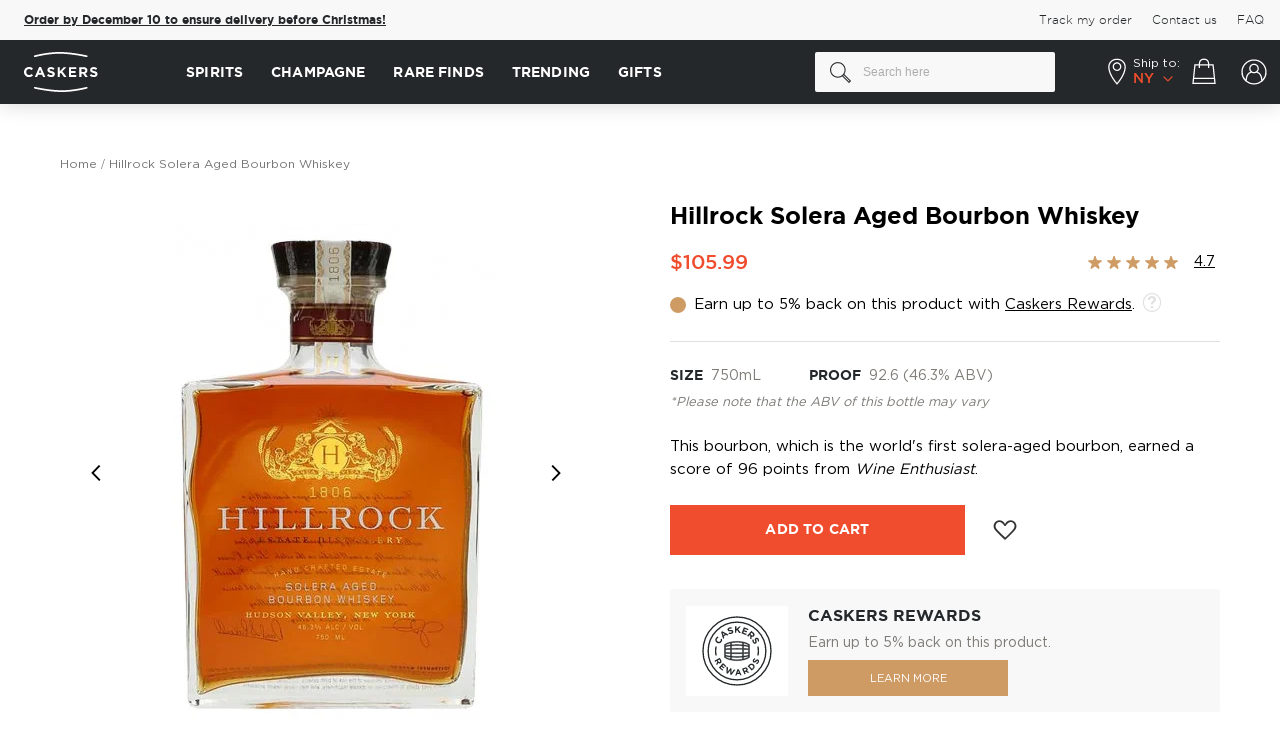

--- FILE ---
content_type: text/html; charset=UTF-8
request_url: https://www.caskers.com/hillrock-solera-aged-bourbon-whiskey/
body_size: 44648
content:
<!doctype html>
<html lang="en">
    <head prefix="og: http://ogp.me/ns# fb: http://ogp.me/ns/fb# product: http://ogp.me/ns/product#">
        <script>
    var LOCALE = 'en\u002DUS';
    var BASE_URL = 'https\u003A\u002F\u002Fwww.caskers.com\u002F';
    var require = {
        'baseUrl': 'https\u003A\u002F\u002Fwww.caskers.com\u002Fstatic\u002Fversion1768301625\u002Ffrontend\u002FBelVG\u002Fcaskers_theme\u002Fen_US'
    };</script>        <meta charset="utf-8"/>
<meta name="title" content="Hillrock Solera Aged Bourbon Whiskey: Buy Now | Caskers"/>
<meta name="description" content="Get Hillrock Solera Aged Bourbon Whiskey for $105.99 ✓ Earn up to 5% back in discounts &amp; save on shipping with Caskers Rewards ✓"/>
<meta name="keywords" content="bottle, whiskey, bourbon, usa, hilrock, over95"/>
<meta name="robots" content="INDEX,FOLLOW"/>
<meta name="viewport" content="width=device-width, initial-scale=1, maximum-scale=1"/>
<title>Hillrock Solera Aged Bourbon Whiskey: Buy Now | Caskers</title>
<link  rel="stylesheet" type="text/css"  media="all" href="https://www.caskers.com/static/version1768301625/_cache/merged/03fcef2df131a0e2a80e931bc35ff7f5.min.css" />
<link  rel="stylesheet" type="text/css"  media="print" href="https://www.caskers.com/static/version1768301625/frontend/BelVG/caskers_theme/en_US/css/print.min.css" />
<script  type="text/javascript"  src="https://www.caskers.com/static/version1768301625/_cache/merged/69e10dac92b59f777e09c989dbf4d07e.min.js"></script>
<link rel="preload" as="font" crossorigin="anonymous" href="https://www.caskers.com/static/version1768301625/frontend/BelVG/caskers_theme/en_US/fonts/gothampro/regular/GothamPro.woff2" />
<link rel="preload" as="font" crossorigin="anonymous" href="https://www.caskers.com/static/version1768301625/frontend/BelVG/caskers_theme/en_US/fonts/gothampro/bold/Gotham-Bold.woff2" />
<link rel="preload" as="font" crossorigin="anonymous" href="https://www.caskers.com/static/version1768301625/frontend/BelVG/caskers_theme/en_US/fonts/gothampro/light/Gotham-Light.woff2" />
<link rel="preload" as="font" crossorigin="anonymous" href="https://www.caskers.com/static/version1768301625/frontend/BelVG/caskers_theme/en_US/fonts/gothampro/medium/Gotham-Medium.woff2" />
<link rel="preload" as="font" crossorigin="anonymous" href="https://www.caskers.com/static/version1768301625/frontend/BelVG/caskers_theme/en_US/fonts/Blank-Theme-Icons/Blank-Theme-Icons.woff2" />
<link  rel="canonical" href="https://www.caskers.com/hillrock-solera-aged-bourbon-whiskey/" />
<link  rel="icon" type="image/x-icon" href="https://cdn.caskers.com/favicon/default/favicon.ico" />
<link  rel="shortcut icon" type="image/x-icon" href="https://cdn.caskers.com/favicon/default/favicon.ico" />

<!--TplOJKV7wEx31TBI1HHDk8BjDppKVgWl-->
<!-- 25C9EE67073C902B3BCB4785AF8426D8 -->
<!--442861d94834748b0949307b57914e8b-->
<!--RbpOg79pJELDTu9lmgxm3Ji1OTjFih3r-->

<link rel="dns-prefetch" href="https://cdn.caskers.com" />
<link rel="preconnect" href="https://api.ipstack.com" />
<link rel="preconnect" href="https://www.googleadservices.com" />
<link rel="preconnect" href="https://connect.facebook.net" />
<link rel="preconnect" href="https://googleads.g.doubleclick.net" />
<link rel="preconnect" href="https://www.googletagmanager.com" />
<link rel="preconnect" href="https://ak.sail-horizon.com" />
<link rel="preconnect" href="https://fonts.googleapis.com" />
<link  rel="manifest" href="https://cdn.caskers.com/manifest.json" />

<!--
<meta name="google-site-verification" content="Nh2HBv0EPHvufTR9eIfaPwZZRuc0jvXO3Zybwd7PjUY" />
<meta name="google-site-verification" content="V6nbMIKhHKURq8igMC4iUY3hDxY4w2IVKPvvdz_p9m8" />
<meta name="google-site-verification" content="rNiIkF7LpgQM-1e6Fr3NQfp9QjntlGxppIFolscqzAM" />
-->
<meta name="robots" content="max-image-preview:large">
<meta name="facebook-domain-verification" content="vfla20snog3pcsll545s2ijusqn9lh" />
<meta name="google-site-verification" content="2IyHf1nKx-JKSUzye8-h1mlUhEeNQ91sgVUcoxL9Nnk" />
<meta name="p:domain_verify" content="b4035e2b0b3613d110630d79950eccf5" />
<style>
    #CybotCookiebotDialog a, #CybotCookiebotDialog div, #CybotCookiebotDialogBodyContentControls, #CybotCookiebotDialogBodyContentTitle {font-family: GothamPro,Helvetica Neue,Helvetica,Arial,sans-serif!important;}
    #CybotCookiebotDialog {box-shadow: 0 0 30px 0 rgba(0,0,0,.14)!important;}
    #CybotCookiebotDialogHeader {display: none!important;}
    a#CybotCookiebotDialogBodyLevelButtonLevelOptinAllowallSelection,a#CybotCookiebotDialogBodyLevelButtonLevelOptinAllowAll{border-radius: 3px!important; margin-top: 5px!important;  padding: 5px 10px!important;}
    h2#CybotCookiebotDialogBodyContentTitle{padding-top: 10px;padding-bottom: 5px;}
    .category-the-macallan-double-cask-collection .products-grid .product-items, .category-treat-yourself .products.list {justify-content: center;}
    .category-page-landing  .filter-sorter,.category-page-landing  .bootstrap-select:not(:first-child),.category-page-landing  .top-toolbar{visibility:hidden;width:0;height:0;}
    .category-page-landing  .breadcrumbs,.category-page-landing  .bottom-toolbar{display:none!important;}
    .category-peloton-de-la-muerte .page-wrapper, .category-mezcal-de-leyendas .page-wrapper {flex-direction: column!important;display: flex!important;}
    .category-peloton-de-la-muerte .fullwidthbanner-container, .category-mezcal-de-leyendas .fullwidthbanner-container {order: -1;}
    .category-peloton-de-la-muerte .page-header, .category-mezcal-de-leyendas .page-header {order: -2;}
    .product-highland-park-the-light-the-dark-17-year-old-bundle .product.media .product-item-sales-block.savings{display:none;}
    .right-ribbon-seal.Exclusive {background-image: url(https://cdn.caskers.com/badge_caskers-staff-pick.png);}
    .opc-block-summary .minicart-items .button-qty.plus:after {margin-top: 0px;}
    .page-product-giftcard .product.info.detailed{display:none;}
    .catalog-category-view .state-selector-wrapper.banner-wrapper{order:-1;}
    .right-ribbon-seal.Five-Off { background-image: url("https://cdn.caskers.com/wysiwyg/_5-off.png");}
    .minicart-items .update-cart-item:hover {background: #fff;}
    .right-ribbon-seal.Limited-Edition {
        background-image: url("https://cdn.caskers.com/limited-edition-new.png");
    }
    .right-ribbon-seal.New-Release {
        background-image: url(https://cdn.caskers.com/wysiwyg/new-release-update.svg);
    }
.product-grilled-distilled .caskers-spirit-type-info {display: none;}
body.product-grilled-distilled .fotorama__arr .fotorama__arr__arr:hover {
    box-shadow: 0px 0px 20px rgba(0, 0, 0, 0.15);
}
body.product-grilled-distilled .fotorama__arr .fotorama__arr__arr {
    background: #fff;
    border-radius: 50%;
}
body.product-grilled-distilled .fotorama__arr--next .fotorama__arr__arr:after {
    right: 0;
}
body.product-grilled-distilled .fotorama__arr--prev .fotorama__arr__arr::after {
    right: 3px;
}
.category-slim-loyalty {display:none;}
    @media only screen and (max-width: 767px) {
        .category-image .image {
            transform: none!important;
            left: 0;
            top: 0;
        }
    }
.ampromo-overlay { display: none; }
</style>
<script
type="text/javascript"
src="//static.klaviyo.com/onsite/js/klaviyo.js?company_id=RW5rLp"
></script>
<script src="//pixel.convertize.io/11483.js"></script>        <script type="application/ld+json">
    {
        "@context": "http://schema.org",
        "@type": "WebSite",
        "url": "https://www.caskers.com/",
        "potentialAction": {
            "@type": "SearchAction",
            "target": "https://www.caskers.com/catalogsearch/result/?q={search_term_string}",
            "query-input": "required name=search_term_string"
        }
    }
</script>
<script type="application/ld+json">{ "@context":"http:\/\/schema.org",
        "@type":"Organization",
        "url":"https://www.caskers.com/",
        "logo":"https://www.caskers.com/static/version1768301625/frontend/BelVG/caskers_theme/en_US/images/logo-bg.png",
        "name":"Caskers",
        "email":"contact@caskers.com"
        }
</script>
    <script type="text/x-magento-init">
        {
            "*": {
                "Magento_PageCache/js/form-key-provider": {
                    "isPaginationCacheEnabled":
                        0                }
            }
        }
    </script>
<script data-ommit="true">

    if (AEC.GA4)
    {
    	AEC.GA4.enabled = true;

    	    	
    	AEC.GA4.conversion_event = "purchase";

    	    	
    	AEC.GA4.currency = "USD";
    }
    
</script><meta property="customer-country" content="US" />
<meta property="customer-state" content="NY" />

<script type="application/ld+json">
    {
        "@context": "https://schema.org/",
        "@type": "Product",
        "name": "Hillrock Solera Aged Bourbon Whiskey",
        "image": "https://cdn.caskers.com/catalog/product/cache/00cecac1993c85adfe937bb669fd27a3/h/i/hillrock-estate-sauternes-finished-solera-aged-bourbon-1_1.jpg",
        "description": "This bourbon, which is the world&#039;s first solera-aged bourbon, earned a score of 96 points from Wine Enthusiast.",
        "brand": {
            "@type": "Brand",
            "name": "Hillrock"
        },
        "sku": "1091-B",
        "gtin": "00001091",
        "aggregateRating": {
            "@type": "AggregateRating",
            "bestRating": 5,
            "worstRating": 1,
            "ratingValue": "4.65",
            "reviewCount": "1"
        },
        "offers": {
            "@type": "Offer",
            "url": "https://www.caskers.com/hillrock-solera-aged-bourbon-whiskey/",
            "priceCurrency": "USD",
            "priceValidUntil":"2030-01-01",
            "availability": "https://schema.org/InStock",
             "shippingDetails": {
              "@type": "OfferShippingDetails",
              "doesNotShip": true,
              "shippingDestination": {
                "@type": "DefinedRegion",
                "addressCountry": "US",
                "addressRegion": ["AK","AR","DE","HI","MS","OR","SD","TX","UT","VA","WV","AA","AE","AP","GU","PR","VI"]
              }
            },

        "price": "105.99"
    },
       "review": [{"@type":"Review","author":{"type":"Person","name":"Chris"},"description":"One of the best I have ever had. I looked all over my state for this and could not find it...even in a bar. Thank you Caskers! ","datePublished":"2020-01-08","reviewRating":{"@type":"Rating","bestRating":10,"worstRating":1,"ratingValue":10}}]    
}

</script>
<!--  facebook open graph -->
<meta property="fb:app_id" content="790658200991470" />
<meta property="og:site_name" content="Caskers" />
<meta property="og:type" content="og:product" />
<meta property="og:title" content="Hillrock Solera Aged Bourbon Whiskey" />
<meta property="og:image" content="https://cdn.caskers.com/catalog/product/cache/ce56bc73870585a38310c58e499d2fd4/h/i/hillrock-estate-sauternes-finished-solera-aged-bourbon-1_1.jpg" />
<meta property="og:description" content="Hillrock Solera Aged Bourbon is the world&#039;s first solera aged bourbon. Solera aging is a process that has generally been reserved for aging cognacs, ports and sherries. It involves filling a series of casks at different intervals over a long period of time. As whiskey from the oldest cask is emptied and bottled, the cask is re-filled with an equivalent amount of whiskey from the second-oldest cask in the solera. This cascading effect continues until the youngest cask in the solera is filled with new whiskey. As a result, no cask in the solera is ever fully emptied. In addition, as the younger whiskey ages and cascades through the solera, its average age and complexity gradually increase over time.

Hillrock Solera Aged Bourbon marries Hillrock Estate Bourbon with a mature seed bourbon that was carefully sourced by Pickerell. After cascading through the solera, Hillrock Solera Aged Bourbon is finished in 20 year old Oloroso Sherry casks. The finishing process balances the spicy rye flavors of the bourbon and adds further complexity, with layers of fig, roasted walnuts and candied fruit. The current age of Hillrock Solera Aged Bourbon is over six years and the rye content is approximately 37%.

Hillrock Bourbon was named one of the Top 50 Spirits of 2013 by Wine Enthusiast (it was ranked the #2 bourbon), which gave it a score of 96 points. It also earned the SiIlver Medal at the San Francisco World Spirits Competition in 2013.

Pick up a bottle today!" />
<meta property="og:url" content="https://www.caskers.com/hillrock-solera-aged-bourbon-whiskey/" />
<meta property="product:price:amount" content="105.99" />
<meta property="product:price:currency" content="USD" />
<meta property="product:availability" content="instock" />
<!--  facebook open graph -->
<!-- rich pins -->
<meta name="pinterest-rich-pin" content="enabled" />
<!-- rich pins -->
<script type="text/javascript">define("setREVStartSize",function(){return function(t){window.RSIW=void 0===window.RSIW?window.innerWidth:window.RSIW,window.RSIH=void 0===window.RSIH?window.innerHeight:window.RSIH;try{var h=0===(h=document.getElementById(t.c).parentNode.offsetWidth)||isNaN(h)?window.RSIW:h;if(t.tabw=void 0===t.tabw?0:parseInt(t.tabw),t.thumbw=void 0===t.thumbw?0:parseInt(t.thumbw),t.tabh=void 0===t.tabh?0:parseInt(t.tabh),t.thumbh=void 0===t.thumbh?0:parseInt(t.thumbh),t.tabhide=void 0===t.tabhide?0:parseInt(t.tabhide),t.thumbhide=void 0===t.thumbhide?0:parseInt(t.thumbhide),t.mh=void 0===t.mh||""==t.mh||"auto"===t.mh?0:parseInt(t.mh,0),"fullscreen"===t.layout||"fullscreen"===t.l)w=Math.max(t.mh,window.RSIH);else{for(var e in t.gw=Array.isArray(t.gw)?t.gw:[t.gw],t.rl)void 0!==t.gw[e]&&0!==t.gw[e]||(t.gw[e]=t.gw[e-1]);for(var e in t.gh=void 0===t.el||""===t.el||Array.isArray(t.el)&&0==t.el.length?t.gh:t.el,t.gh=Array.isArray(t.gh)?t.gh:[t.gh],t.rl)void 0!==t.gh[e]&&0!==t.gh[e]||(t.gh[e]=t.gh[e-1]);var i,n=new Array(t.rl.length),r=0;for(e in t.tabw=t.tabhide>=h?0:t.tabw,t.thumbw=t.thumbhide>=h?0:t.thumbw,t.tabh=t.tabhide>=h?0:t.tabh,t.thumbh=t.thumbhide>=h?0:t.thumbh,t.rl)n[e]=t.rl[e]<window.RSIW?0:t.rl[e];for(e in i=n[0],n)i>n[e]&&0<n[e]&&(i=n[e],r=e);var h=h>t.gw[r]+t.tabw+t.thumbw?1:(h-(t.tabw+t.thumbw))/t.gw[r],w=t.gh[r]*h+(t.tabh+t.thumbh)}void 0===window.rs_init_css&&(window.rs_init_css=document.head.appendChild(document.createElement("style"))),document.getElementById(t.c).height=w+"px",window.rs_init_css.innerHTML+="#"+t.c+"_wrapper { height: "+w+"px }"}catch(t){console.log("Failure at Presize of Slider:"+t)}}});</script>
    </head>
    <body data-container="body"
          data-mage-init='{"loaderAjax": {}, "loader": { "icon": "https://www.caskers.com/static/version1768301625/frontend/BelVG/caskers_theme/en_US/images/loader-2.gif"}}'
        id="html-body" class="catalog-product-view product-hillrock-solera-aged-bourbon-whiskey page-layout-1column">
        

<div class="cookie-status-message" id="cookie-status">
    The store will not work correctly in the case when cookies are disabled.</div>
<script type="text&#x2F;javascript">document.querySelector("#cookie-status").style.display = "none";</script>
<script type="text/x-magento-init">
    {
        "*": {
            "cookieStatus": {}
        }
    }
</script>

<script type="text/x-magento-init">
    {
        "*": {
            "mage/cookies": {
                "expires": null,
                "path": "\u002F",
                "domain": ".www.caskers.com",
                "secure": true,
                "lifetime": "86400"
            }
        }
    }
</script>
    <noscript>
        <div class="message global noscript">
            <div class="content">
                <p>
                    <strong>JavaScript seems to be disabled in your browser.</strong>
                    <span>
                        For the best experience on our site, be sure to turn on Javascript in your browser.                    </span>
                </p>
            </div>
        </div>
    </noscript>

<script>
    window.cookiesConfig = window.cookiesConfig || {};
    window.cookiesConfig.secure = true;
</script><script>    require.config({
        map: {
            '*': {
                wysiwygAdapter: 'mage/adminhtml/wysiwyg/tiny_mce/tinymce5Adapter'
            }
        }
    });</script>    <script>
        require([
                'jquery',
                'Mirasvit_SearchAutocomplete/js/autocomplete',
                'Mirasvit_SearchAutocomplete/js/typeahead'
            ], function ($, autocomplete, typeahead) {
                const selector = 'input#search, input#mobile_search, .minisearch input[type="text"]';

                $(document).ready(function () {
                    $('#search_mini_form').prop("minSearchLength", 10000);

                    const $input = $(selector);

                    $input.each(function (index, searchInput) {
                                                new autocomplete($(searchInput)).init({"query":"","priceFormat":{"pattern":"$%s","precision":2,"requiredPrecision":2,"decimalSymbol":".","groupSymbol":",","groupLength":3,"integerRequired":false},"minSearchLength":3,"url":"https:\/\/www.caskers.com\/searchautocomplete\/ajax\/suggest\/","storeId":"1","delay":300,"isAjaxCartButton":false,"isShowCartButton":false,"isShowImage":true,"isShowPrice":true,"isShowSku":false,"isShowRating":true,"isShowDescription":true,"isShowStockStatus":false,"isShowAdditionalAttributes":true,"isKeepLastSearchRequest":false,"layout":"2columns","popularTitle":"Popular Suggestions","popularSearches":["Rum","Gin","Laphroaig","Bourbon ","James e. pepper","Absinthe","Pappy van winkle","Jack daniels","Lagavulin","Tequila"],"isTypeaheadEnabled":false,"typeaheadUrl":"https:\/\/www.caskers.com\/searchautocomplete\/ajax\/typeahead\/","minSuggestLength":2,"currency":"USD","limit":null,"customerGroupId":0,"filterPosition":"","availableOrders":{"_score":"Relevance","name.sort_name":"Product Name","price_0_1":"Price"},"defaultOrder":"_score","localStorageFields":{"prevRequestField":"mstLatestRequest","isRestorePrevRequestFlag":"mstIsRestorePrevRequest","isRefererAutocompleteFlag":"mstIsRefererAutocomplete"}});
                    });
                });
            }
        );
    </script>

    <script id="searchAutocompletePlaceholder" type="text/x-custom-template">
    <div class="mst-searchautocomplete__autocomplete">
        <div class="mst-searchautocomplete__spinner">
            <div class="spinner-item spinner-item-1"></div>
            <div class="spinner-item spinner-item-2"></div>
            <div class="spinner-item spinner-item-3"></div>
            <div class="spinner-item spinner-item-4"></div>
        </div>

        <div class="mst-searchautocomplete__close">&times;</div>
    </div>
</script>

<script id="searchAutocompleteWrapper" type="text/x-custom-template">
    <div class="mst-searchautocomplete__wrapper">
        <div class="mst-searchautocomplete__results" data-bind="{
            visible: result().noResults == false,
            css: {
                __all: result().urlAll && result().totalItems > 0
            }
        }">
            <div data-bind="foreach: { data: result().indexes, as: 'index' }">
                <div data-bind="visible: index.totalItems, attr: {class: 'mst-searchautocomplete__index ' + index.identifier}">
                    <div class="mst-searchautocomplete__index-title">
                        <span data-bind="text: index.title"></span>
                        <span data-bind="visible: index.isShowTotals">
                            (<span data-bind="text: index.totalItems"></span>)
                        </span>
                    </div>

                    <div class="mst-searchautocomplete__empty-result" data-bind="visible: index.isMisspell == true">
                        <span data-bind="text: index.textMisspell"></span>
                        <span data-bind="text: index.textCorrected"></span>
                    </div>

                    <ul data-bind="foreach: { data: index.items, as: 'item' }" aria-label="Search Autocomplete Result">
                        <li data-bind="
                            template: { name: index.identifier, data: item },
                            attr: {class: 'mst-searchautocomplete__item ' + index.identifier},
                            event: { mouseover: $parents[1].onMouseOver, mouseout: $parents[1].onMouseOut, mousedown: $parents[1].onClick },
                            css: {_active: $data.isActive}">
                        </li>
                    </ul>
                </div>
            </div>

            <div class="mst-searchautocomplete__show-all" data-bind="visible: result().urlAll && result().totalItems > 0">
                <a data-bind="attr: { href: result().urlAll }">
                    <span data-bind="text: result().textAll"></span>
                </a>
            </div>
        </div>

        <div class="mst-searchautocomplete__empty-result" data-bind="visible: result().noResults == true && !loading()">
            <span data-bind="text: result().textEmpty"></span>
        </div>
    </div>
</script>

<script id="popular" type="text/x-custom-template">
    <a class="title" data-bind="text: query"></a>
</script>

<script id="magento_search_query" type="text/x-custom-template">
    <a class="title" data-bind="text: query_text, attr: {href: url}, highlight"></a> <span class="num_results" data-bind="text: num_results"></span>
</script>

<script id="magento_catalog_product" type="text/x-custom-template">
    <!-- ko if: (imageUrl && $parents[2].config.isShowImage) -->
    <a rel="noreferrer" data-bind="attr: {href: url}">
        <div class="mst-product-image-wrapper"><img data-bind="attr: {src: imageUrl, alt: name}"/></div>
    </a>
    <!-- /ko -->

    <div class="meta">
        <div class="title">
            <a rel="noreferrer" data-bind="html: name, attr: {href: url}, highlight"></a>

            <!-- ko if: (sku && $parents[2].config.isShowSku) -->
            <span class="sku" data-bind="text: sku, highlight"></span>
            <!-- /ko -->

            <!-- ko if: (additionalAttributes && $parents[2].config.isShowAdditionalAttributes) -->
            <div data-bind="foreach: { data: additionalAttributes, as: 'attribute' }" class="search-attributes">
                <!-- ko if: (attribute) -->
                <div class="additional">
                    <span class="attr-label" data-bind="text: attribute.label"></span>
                    <span class="attr-value" data-bind="text: attribute.value"></span>
                </div>
                <!-- /ko -->
            </div>
            <!-- /ko -->
        </div>

        <!-- ko if: (description && $parents[2].config.isShowDescription) -->
        <div class="description" data-bind="text: description, highlight"></div>
        <!-- /ko -->

        <!-- ko if: (rating && $parents[2].config.isShowRating && rating > 0) -->
        <div>
            <div class="rating-summary">
                <div class="rating-result">
                    <span data-bind="style: { width: rating + '%' }"></span>
                </div>
            </div>
        </div>
        <!-- /ko -->

        <!-- ko if: (stockStatus && $parents[2].config.isShowStockStatus) -->
        <span class="stock_status" data-bind="text: stockStatus, processStockStatus"></span>
        <!-- /ko -->

        <!-- ko if: (addToCartUrl && $parents[2].config.isShowCartButton) -->
        <div class="to-cart">
            <a class="action primary mst__add_to_cart" data-bind="attr: { _href: addToCartUrl }">
                <span>Add To Cart</span>
            </a>
        </div>
        <!-- /ko -->
    </div>

    <!-- ko if: (price && $parents[2].config.isShowPrice) -->
    <div class="store">
        <div data-bind="html: price" class="price"></div>
    </div>
    <!-- /ko -->
</script>

<script id="magento_catalog_categoryproduct" type="text/x-custom-template">
    <a class="title" data-bind="text: name, attr: {href: url}, highlight"></a>
</script>

<script id="magento_catalog_category" type="text/x-custom-template">
    <a class="title" data-bind="html: name, attr: {href: url}, highlight"></a>
</script>

<script id="magento_cms_page" type="text/x-custom-template">
    <a class="title" data-bind="text: name, attr: {href: url}, highlight"></a>
</script>

<script id="magento_catalog_attribute" type="text/x-custom-template">
    <a class="title" data-bind="text: name, attr: {href: url}, highlight"></a>
</script>

<script id="magento_catalog_attribute_2" type="text/x-custom-template">
    <a class="title" data-bind="text: name, attr: {href: url}, highlight"></a>
</script>

<script id="magento_catalog_attribute_3" type="text/x-custom-template">
    <a class="title" data-bind="text: name, attr: {href: url}, highlight"></a>
</script>

<script id="magento_catalog_attribute_4" type="text/x-custom-template">
    <a class="title" data-bind="text: name, attr: {href: url}, highlight"></a>
</script>

<script id="magento_catalog_attribute_5" type="text/x-custom-template">
    <a class="title" data-bind="text: name, attr: {href: url}, highlight"></a>
</script>

<script id="mirasvit_kb_article" type="text/x-custom-template">
    <a class="title" data-bind="text: name, attr: {href: url}, highlight"></a>
</script>

<script id="external_wordpress_post" type="text/x-custom-template">
    <a class="title" data-bind="text: name, attr: {href: url}, highlight"></a>
</script>

<script id="amasty_blog_post" type="text/x-custom-template">
    <a class="title" data-bind="text: name, attr: {href: url}, highlight"></a>
</script>

<script id="amasty_faq_question" type="text/x-custom-template">
    <a class="title" data-bind="text: name, attr: {href: url}, highlight"></a>
</script>

<script id="magefan_blog_post" type="text/x-custom-template">
    <a class="title" data-bind="text: name, attr: {href: url}, highlight"></a>
</script>

<script id="magefan_secondblog_post" type="text/x-custom-template">
    <a class="title" data-bind="text: name, attr: {href: url}, highlight"></a>
</script>

<script id="mageplaza_blog_post" type="text/x-custom-template">
    <a class="title" data-bind="text: name, attr: {href: url}, highlight"></a>
</script>

<script id="aheadworks_blog_post" type="text/x-custom-template">
    <a class="title" data-bind="text: name, attr: {href: url}, highlight"></a>
</script>

<script id="mirasvit_blog_post" type="text/x-custom-template">
    <a class="title" data-bind="text: name, attr: {href: url}, highlight"></a>
</script>

<script id="mirasvit_gry_registry" type="text/x-custom-template">
    <a class="title" data-bind="text: title, attr: {href: url}, highlight"></a>
    <p data-bind="text: name, highlight"></p>
</script>

<script id="ves_blog_post" type="text/x-custom-template">
    <a class="title" data-bind="text: name, attr: {href: url}, highlight"></a>
</script>

<script id="fishpig_glossary_word" type="text/x-custom-template">
    <a class="title" data-bind="text: name, attr: {href: url}, highlight"></a>
</script>

<script id="blackbird_contentmanager_content" type="text/x-custom-template">
    <a class="title" data-bind="text: name, attr: {href: url}, highlight"></a>
</script>

<script id="mirasvit_brand_page" type="text/x-custom-template">
    <a class="title" data-bind="text: name, attr: {href: url}, highlight"></a>
</script>

    <style>.mst-searchautocomplete__item.magento_catalog_product .title .additional .attr-label {
    font-weight: bold;
    margin-right: 2px;
    text-transform: uppercase;
}
.mst-searchautocomplete__item.magento_catalog_product .title .additional  {
    font-size: 12px;
}
.search-attributes {
    display: flex;
    flex-direction: row-reverse;
    justify-content: flex-end;
    gap: 16px;
}
.mst-searchautocomplete__item.magento_catalog_product .title a {
    color: #000;
    font-weight: bold;
    text-decoration: none;
    margin-bottom: 4px;
    display: block;
    font-size: 15px;
}
.mst-searchautocomplete__item .discounted .old-price {
    text-decoration-color: #7E7B77;
}
.mst-searchautocomplete__item .discounted .old-price .price-wrapper .price {
    margin-left: 8px;
}
.mst-searchautocomplete__item .discounted .old-price .price-wrapper .price,
.mst-searchautocomplete__item .discounted .savings {
    line-height: initial;
    font-size: 14px;
}
.mst-searchautocomplete__item .discounted {
    justify-content: flex-end;
    align-items: center;
}
.mst-searchautocomplete__item.magento_catalog_product .description {
    height: auto;
    overflow: auto;
}
.mst-searchautocomplete__autocomplete .mst-searchautocomplete__show-all a:after {
    display: none;
}
body.searchautocomplete__active .page-wrapper:after {
    visibility: visible;
    opacity: 1;
}
.mst-searchautocomplete__autocomplete._active {
    box-shadow: 0px 0px 20px rgba(0, 0, 0, 0.07);
}
@media (max-width: 768px) {
    body.searchautocomplete__active .page-wrapper .page-header {
        position: relative !important;
    }
}</style>
<div class="page-wrapper"><header class="page-header"><div class="secondary-menu"><div class="secondary-top-container"><div class="promo-banner-new">
    <div class="inner">
<span class="msg msg-2" style="/*visibility:hidden;*/">
<b><a href="/rare-finds-selection/" data-promotion-creative="Rare Bottles 2025" data-promotion-name="Rare Bottles 01/2025" data-promotion-position="1" data-promotion-id="covid_banner" data-promotion="true">Order by December 10 to ensure delivery before Christmas!</a></b>
</span>
    </div>
</div>
<!--
<script type="text/javascript" xml="space">// <![CDATA[
require([
    'jquery',
    'domReady!'
], function ($) {
    let state = $('meta[property=customer-state]').prop('content');
    if (state === 'TX') {
        $('.secondary-menu .promo-banner-new .msg').html("Hey, Texas! Use the code <strong>TEXAS10</strong> and get 10% OFF your first order.");
    }
    else if (state === 'OK') {
        $('.secondary-menu .promo-banner-new .msg').html("Hey, Oklahoma! Use the code <strong>OKLAHOMA10</strong> and get 10% OFF your first order.");
    }
    $('.secondary-menu .promo-banner-new .msg').css("visibility", "visible");
});
// ]]></script>-->
<ul class="secondary-menu-menu">
<li>
    <a href='https://www.caskers.com/track-order'><span>Track my order</span></a>
</li>
<li>
    <a href='https://www.caskers.com/contact/'><span>Contact us</span></a>
</li>
<li>
    <a href='https://faq.caskers.com' target="_blank"><span>FAQ</span></a>
</li>
</ul></div></div><div class="header content"><span data-action="toggle-nav" class="action nav-toggle">
    <span></span>
    <span></span>
    <span></span>
    <span>Toggle Nav</span>
</span>

<span class="tab-back">
    <span></span>
    <span></span>
    <span></span>
</span>
    <a class="logo" href="https://www.caskers.com/" title="Take Pride In What You Drink - Caskers">
        <div class="desktop-logo">
            <svg width="74" height="40" viewBox="0 0 74 40" fill="none" xmlns="http://www.w3.org/2000/svg">
                <path d="M10.7191 5.10176C10.3392 5.10176 9.9864 4.85753 9.87785 4.45047C9.7693 3.98915 10.0407 3.52782 10.502 3.39213C10.6105 3.36499 23.2021 0 35.5224 0C47.8154 0 62.7137 3.36499 62.8765 3.39213C63.3378 3.50068 63.6363 3.96201 63.5278 4.42334C63.4192 4.88467 62.9579 5.18318 62.4966 5.07463C62.3609 5.04749 47.6255 1.73677 35.5224 1.73677C23.4464 1.73677 11.0719 5.04749 10.9633 5.07463C10.8819 5.10176 10.8005 5.10176 10.7191 5.10176Z" fill="white"/>
                <path d="M0 20.0814V20.0543C0 17.2863 2.08955 15.0068 5.07463 15.0068C6.91995 15.0068 8.00543 15.6309 8.92809 16.4993L7.57124 18.0733C6.8114 17.3948 6.05156 16.9607 5.07463 16.9607C3.41927 16.9607 2.25237 18.3175 2.25237 20V20.0271C2.25237 21.7096 3.41927 23.0936 5.07463 23.0936C6.18725 23.0936 6.86567 22.6594 7.62551 21.9539L8.98236 23.3379C7.97829 24.4233 6.86567 25.0746 4.99322 25.0746C2.14383 25.1018 0 22.8765 0 20.0814Z" fill="white"/>
                <path d="M15.1153 15.1153H17.0963L21.2754 24.9389H19.023L18.1275 22.7408H14.0027L13.1072 24.9389H10.9091L15.1153 15.1153ZM17.3677 20.8412L16.0651 17.6662L14.7625 20.8412H17.3677Z" fill="white"/>
                <path d="M23.0122 23.5007L24.2876 21.981C25.156 22.7137 26.0787 23.175 27.1913 23.175C28.0597 23.175 28.6024 22.8223 28.6024 22.2524V22.2252C28.6024 21.6825 28.2768 21.4111 26.6486 20.9769C24.6947 20.4885 23.4193 19.9186 23.4193 17.9919V17.9647C23.4193 16.2008 24.8304 15.0339 26.8385 15.0339C28.2497 15.0339 29.4708 15.4681 30.4749 16.2822L29.3623 17.9104C28.4939 17.3134 27.6526 16.9606 26.8385 16.9606C26.0244 16.9606 25.5902 17.3406 25.5902 17.8019V17.829C25.5902 18.4803 25.9973 18.6703 27.7069 19.1045C29.6879 19.6201 30.8005 20.3256 30.8005 22.0353V22.0624C30.8005 23.9891 29.3351 25.0746 27.2184 25.0746C25.6716 25.0746 24.1791 24.559 23.0122 23.5007Z" fill="white"/>
                <path d="M33.6499 15.1696H35.7937V19.4301L39.7557 15.1696H42.3609L38.3717 19.3216L42.5237 24.9389H39.9457L36.9335 20.787L35.7937 21.9539V24.9389H33.6499V15.1696Z" fill="white"/>
                <path d="M44.8846 15.1696H52.2388V17.0963H47.0013V19.0773H51.6146V20.9769H47.0013V23.0122H52.2931V24.9389H44.8846V15.1696Z" fill="white"/>
                <path d="M55.251 15.1696H59.7015C60.9498 15.1696 61.8996 15.5224 62.5508 16.1465C63.0936 16.6893 63.3921 17.4491 63.3921 18.3718V18.3989C63.3921 19.9729 62.5508 20.9769 61.3025 21.4111L63.6906 24.8847H61.194L59.1044 21.7639H57.4219V24.8847H55.2781V15.1696H55.251ZM59.5929 19.9186C60.6512 19.9186 61.2483 19.3487 61.2483 18.5346V18.5075C61.2483 17.5848 60.597 17.1235 59.5658 17.1235H57.4219V19.9186H59.5929Z" fill="white"/>
                <path d="M65.726 23.5007L67.0014 21.981C67.8698 22.7137 68.7924 23.175 69.9051 23.175C70.7734 23.175 71.3162 22.8223 71.3162 22.2524V22.2252C71.3162 21.6825 70.9905 21.4111 69.3623 20.9769C67.4085 20.4885 66.133 19.9186 66.133 17.9919V17.9647C66.133 16.2008 67.5441 15.0339 69.5523 15.0339C70.9634 15.0339 72.1846 15.4681 73.1886 16.2822L72.076 17.9104C71.2076 17.3134 70.3664 16.9606 69.5523 16.9606C68.7382 16.9606 68.304 17.3406 68.304 17.8019V17.829C68.304 18.4803 68.711 18.6703 70.4207 19.1045C72.4017 19.6201 73.5143 20.3256 73.5143 22.0353V22.0624C73.5143 23.9891 72.0489 25.0746 69.9322 25.0746C68.3854 25.0746 66.8928 24.559 65.726 23.5007Z" fill="white"/>
                <path d="M37.8833 40C25.5903 40 10.692 36.635 10.5292 36.6079C10.0679 36.4993 9.76937 36.038 9.87792 35.5767C9.98647 35.1153 10.4478 34.8168 10.9091 34.9254C11.0448 34.9525 25.7802 38.2632 37.8833 38.2632C49.9593 38.2632 62.3338 34.9525 62.4424 34.9254C62.9037 34.7897 63.3922 35.0882 63.5007 35.5495C63.6364 36.0109 63.365 36.4993 62.8766 36.6079C62.768 36.635 50.2036 40 37.8833 40Z" fill="white"/>
            </svg>
        </div>
    </a>
<script type="text/javascript">
    require([
        'js/assets/stickyheader'
    ], function(){});
</script>
    <div class="sections nav-sections">
                <div class="section-items nav-sections-items" data-mage-init='{"tabs":{"openedState":"active"}}'>
                                            <div class="section-item-content nav-sections-item-content" id="store.menu" data-role="content">
<nav class="navigation " data-action="navigation">
    <ul data-mage-init='{"menu":{"responsive":true, "expanded":false, "position":{"my":"left+6 top","at":"left bottom"}, "menus": "ul.submenu"}}'>
                <li class="level0 nav-1 first level-top parent category-item">
    <a class="level-top ui-corner-all" href='https://www.caskers.com/spirits/'><span class="level-top-on">Spirits</span></a>
    <ul class="level0 submenu categories-submenu">
        <div class="outer-wrapper">
            <div class="inner-submenu">
                <li class="parent-submenu level-top">
                    <a data-block="whiskey" class="parent-submenu-click level-top desktop-parent" href='https://www.caskers.com/spirits/whiskey/'><span class="level-plus">Whiskey</span></a>
                    <ul class="submenu-open-click ui-menu">
                        <li>
                            <a href='https://www.caskers.com/spirits/whiskey/bourbon/'><span>Bourbon</span></a>
                        </li>
                        <li>
                            <a href='https://www.caskers.com/spirits/whiskey/scotch/'><span>Scotch</span></a>
                        </li>
                        <li>
                            <a href='https://www.caskers.com/spirits/whiskey/japanese/'><span>Japanese Whiskies</span></a>
                        </li>
                        <li>
                            <a href='https://www.caskers.com/spirits/whiskey/irish/'><span>Irish Whiskeys</span></a>
                        </li>
                        <li>
                            <a href='https://www.caskers.com/spirits/whiskey/rye/'><span>Rye</span></a>
                        </li>
                        <li>
                            <a href='https://www.caskers.com/spirits/whiskey/moonshine/'><span>Moonshine</span></a>
                        </li>
                        <li class="top10-menu">
                            <a href='https://www.caskers.com/top-10-whiskey/'><span>Top 10 Whiskey</span></a>
                        </li>
                    </ul>
                </li>
                <li class="column level1 tab-menu">
                    <a class="desktop-parent" data-block="teq" href='https://www.caskers.com/spirits/tequila/'><span>Tequila</span></a>
                </li>
                <li class="column level1 tab-menu">
                    <a  class="desktop-parent"  href='https://www.caskers.com/spirits/rum/' data-block="rum"><span>Rum</span></a>
                </li>
                <li class="column level1 tab-menu">
                    <a  class="desktop-parent"  href='https://www.caskers.com/spirits/vodka/' data-block="vodka"><span>Vodka</span></a>
                </li>
                <li class="column level1 tab-menu">
                    <a  class="desktop-parent"  href='https://www.caskers.com/spirits/gin/' data-block="gin"><span>Gin</span></a>
                </li>
                <li class="column level1 tab-menu">
                    <a  class="desktop-parent"  href='https://www.caskers.com/spirits/other/cognac/' data-block="cognac"><span>Cognac</span></a>
                </li>
                <li class="column level1 tab-menu">
                    <a  class="desktop-parent"  href='https://www.caskers.com/spirits/other/spirits-other-mezcal/' data-block="mezcal"><span>Mezcal</span></a>
                </li>
                <li class="column level1 tab-menu">
                    <a  class="desktop-parent"  href='https://www.caskers.com/spirits/brandy/' data-block="brandy"><span>Brandy</span></a>
                </li>
                <li class="column level1 tab-menu">
                    <a  class="desktop-parent"  href='https://www.caskers.com/non-alcoholic-drinks/' data-block="nolow"><span>Non-alcoholic</span></a>
                </li>
                <li class="column level1 last tab-menu">
                    <a  class="desktop-parent" href='https://www.caskers.com/spirits/other/' data-block="other"><span>Other</span></a>
                </li>
                <li class="column level1 last tab-menu">
                    <a  class="desktop-parent" href='https://www.caskers.com/cocktail-bar/ready-made-cocktails' data-block="rtd"><span>Ready To Drink</span></a>
                </li>
            </div>

                <div class="exposed-brands default-inc-block" data-open-block="spirits">
    <h4>Featured Brands</h4>
    <a data-internal-promotion-creative="Menu brand promotions" data-internal-promotion-name="Menu brand promotions" data-internal-promotion-position="1" data-internal-promotion-id="menu_spirits" data-internal-promotion="true" href="/four-walls/">Four Walls</a>
    <a data-internal-promotion-creative="Menu brand promotions" data-internal-promotion-name="Menu brand promotions" data-internal-promotion-position="2" data-internal-promotion-id="menu_spirits" data-internal-promotion="true" href="/the-macallan-collection/">The Macallan</a>
    <a data-internal-promotion-creative="Menu brand promotions" data-internal-promotion-name="Menu brand promotions" data-internal-promotion-position="3" data-internal-promotion-id="menu_spirits" data-internal-promotion="true" href="https://www.caskers.com/crown-royal/">Crown Royal</a>
    <a data-internal-promotion-creative="Menu brand promotions" data-internal-promotion-name="Menu brand promotions" data-internal-promotion-position="4" data-internal-promotion-id="menu_spirits" data-internal-promotion="true" href="https://www.caskers.com/buffalo-trace/">Buffalo Trace</a>
    <a data-internal-promotion-creative="Menu brand promotions" data-internal-promotion-name="Menu brand promotions" data-internal-promotion-position="5" data-internal-promotion-id="menu_spirits" data-internal-promotion="true" href="/clase-azul/">Clase Azul</a>
    <a data-internal-promotion-creative="Menu brand promotions" data-internal-promotion-name="Menu brand promotions" data-internal-promotion-position="6" data-internal-promotion-id="menu_spirits" data-internal-promotion="true" href="/spirits/?brand_dropdown=3369">Hennessy</a>
    <a data-internal-promotion-creative="Menu brand promotions" data-internal-promotion-name="Menu brand promotions" data-internal-promotion-position="7" data-internal-promotion-id="menu_spirits" data-internal-promotion="true" href="https://www.caskers.com/madre-mezcal-shop/">Madre Mezcal</a>
    <a data-internal-promotion-creative="Menu brand promotions" data-internal-promotion-name="Menu brand promotions" data-internal-promotion-position="8" data-internal-promotion-id="menu_spirits" data-internal-promotion="true" href="/spirits/?brand_dropdown=3985">Torres</a>
    <a data-internal-promotion-creative="Menu brand promotions" data-internal-promotion-name="Menu brand promotions" data-internal-promotion-position="9" data-internal-promotion-id="menu_spirits" data-internal-promotion="true" href="https://www.caskers.com/everclear-shop/
">Everclear</a>
</div>
<div class="exposed-menu default-inc-block" data-open-block="spirits">
    <h4>Spotlight On</h4>
<a class="" data-internal-promotion-creative="Menu brand promotions" data-internal-promotion-name="Menu brand promotions" data-internal-promotion-position="1" data-internal-promotion-id="menu_spirits" data-internal-promotion="true" href="/drams-in-demand/"><div class="img-wrapper"><img loading="lazy" src="https://cdn.caskers.com/wysiwyg/2025-Spotlight-On-Banners/diageo_content_hub_nov_spotlight_on_banner_180x180.jpg" alt="Drams in Demand"/></div><span>Drams in Demand
</span><div class="diageo-menu-notice">Please drink responsibly. Diageo New York, NY</div></a>
    <a class="" data-internal-promotion-creative="Menu brand promotions" data-internal-promotion-name="Menu brand promotions" data-internal-promotion-position="1" data-internal-promotion-id="menu_spirits" data-internal-promotion="true" href="https://flaviar.com/pages/advent-calendar"><div class="img-wrapper"><img loading="lazy" src="https://cdn.caskers.com/wysiwyg/2025-Spotlight-On-Banners/advent_2025_spotlight_on_banner_180x180.jpg" alt="Whiskey Advent Calendar 2025"/></div><span>Flaviar's Whiskey Advent Calendar 2025
</span></a>
    <a class="" data-internal-promotion-creative="Menu brand promotions" data-internal-promotion-name="Menu brand promotions" data-internal-promotion-position="2" data-internal-promotion-id="menu_spirits" data-internal-promotion="true" href="/limited-editions/"><div class="img-wrapper"><img loading="lazy" src="https://cdn.caskers.com/wysiwyg/rare_finds_spotlight_on_banner_180x180.jpg" alt="Limited Editions"/></div><span>Limited Editions
</span></a>   
</div>
<style>
    .diageo-menu-notice {
        font-size: 10px;text-transform: none;margin-top: 6px;color: #25282a!important;font-weight:325;
    }
    @media (max-width: 768px) {
        .diageo-menu-notice {
            letter-spacing: 0;
            margin-top: -26px;
        }
    }
</style>

                <div class="exposed-brands inc-block"  style="display: none" data-open-block="other">
    <h4>Featured Brands</h4>
    <a data-internal-promotion-creative="Menu brand promotions" data-internal-promotion-name="Menu brand promotions" data-internal-promotion-position="1" data-internal-promotion-id="menu_other" data-internal-promotion="true" href="/spirits/other/?brand_dropdown=2937">Aperol</a>
    <a data-internal-promotion-creative="Menu brand promotions" data-internal-promotion-name="Menu brand promotions" data-internal-promotion-position="2" data-internal-promotion-id="menu_other" data-internal-promotion="true" href="/spirits/other/?brand_dropdown=3588">Mr. Black</a>
    <a data-internal-promotion-creative="Menu brand promotions" data-internal-promotion-name="Menu brand promotions" data-internal-promotion-position="3" data-internal-promotion-id="menu_other" data-internal-promotion="true" href="/spirits/other/?brand_dropdown=3332">Grand marnier</a>
    <a data-internal-promotion-creative="Menu brand promotions" data-internal-promotion-name="Menu brand promotions" data-internal-promotion-position="4" data-internal-promotion-id="menu_other" data-internal-promotion="true" href="/campari/">Campari</a>
    <a data-internal-promotion-creative="Menu brand promotions" data-internal-promotion-name="Menu brand promotions" data-internal-promotion-position="5" data-internal-promotion-id="menu_other" data-internal-promotion="true" href="/spirits/other/?brand_dropdown=3878">Sugarlands</a>
    <a data-internal-promotion-creative="Menu brand promotions" data-internal-promotion-name="Menu brand promotions" data-internal-promotion-position="6" data-internal-promotion-id="menu_other" data-internal-promotion="true" href="/spirits/other/?brand_dropdown=3737">Riga Black Balsam</a>
    <a data-internal-promotion-creative="Menu brand promotions" data-internal-promotion-name="Menu brand promotions" data-internal-promotion-position="7" data-internal-promotion-id="menu_other" data-internal-promotion="true" href="/spirits/other/?brand_dropdown=3676">Pernod</a>
    <a data-internal-promotion-creative="Menu brand promotions" data-internal-promotion-name="Menu brand promotions" data-internal-promotion-position="8" data-internal-promotion-id="menu_other" data-internal-promotion="true" href="/spirits/other/?brand_dropdown=3472">La Fee</a>
    <a data-internal-promotion-creative="Menu brand promotions" data-internal-promotion-name="Menu brand promotions" data-internal-promotion-position="9" data-internal-promotion-id="menu_other" data-internal-promotion="true" href="/spirits/other/?brand_dropdown=3261">Everclear</a>
</div>
<div class="exposed-prices inc-block"  style="display: none" data-open-block="other">
    <h4>Price Range</h4>
    <a href="/spirits/other/?price=0-50">0 - $50</a>
    <a href="/spirits/other/?price=50-100">$50 - $100</a>
    <a href="/spirits/other/?price=100-200">$100 - $200</a>
    <a href="/spirits/other/?price=200-500">$200 - $500</a>
    <a href="/spirits/other/?price=500-">$500 +</a>
</div>
<div class="exposed-menu inc-block"  style="display: none" data-open-block="other">
    <h4>Spotlight On</h4>
    <a data-internal-promotion-creative="Menu promotions" data-internal-promotion-name="Menu promotions" data-internal-promotion-position="1" data-internal-promotion-id="menu_other" data-internal-promotion="true" href="https://www.caskers.com/aperol/"><div class="img-wrapper"><img src="https://cdn.caskers.com/wysiwyg/menu-items/min/exposed-products/other-aperol.jpg" loading="lazy" alt="Aperol"/></div><span>Aperol
</span></a>
    <a data-internal-promotion-creative="Menu promotions" data-internal-promotion-name="Menu promotions" data-internal-promotion-position="2" data-internal-promotion-id="menu_other" data-internal-promotion="true" href="https://www.caskers.com/mr-black-cold-brew-coffee-liqueur/"><div class="img-wrapper"><img src="https://cdn.caskers.com/wysiwyg/menu-items/min/exposed-products/other-mr-black.jpg" loading="lazy" alt="Mr. Black Cold Brew Coffee Liqueur"/></div><span>Mr. Black Cold Brew Coffee Liqueur</span></a>

    <a class="last" data-internal-promotion-creative="Menu promotions" data-internal-promotion-name="Menu promotions" data-internal-promotion-position="3" data-internal-promotion-id="menu_other" data-internal-promotion="true" href="https://www.caskers.com/jagermeister-manifest/"><div class="img-wrapper"><img src="https://cdn.caskers.com/wysiwyg/menu-items/min/exposed-products/other-jagermeister.jpg" loading="lazy" alt="Jägermeister Manifest
"/></div><span>Jägermeister Manifest
</span></a>
</div>






                <div class="exposed-brands inc-block"  style="display: none" data-open-block="brandy">
    <h4>Featured Brands</h4>
    <a data-internal-promotion-creative="Menu brand promotions" data-internal-promotion-name="Menu brand promotions" data-internal-promotion-position="1" data-internal-promotion-id="menu_brandy" data-internal-promotion="true" href="/spirits/brandy/?brand_dropdown=3985">Torres</a>
    <a data-internal-promotion-creative="Menu brand promotions" data-internal-promotion-name="Menu brand promotions" data-internal-promotion-position="2" data-internal-promotion-id="menu_brandy" data-internal-promotion="true" href="/spirits/brandy/?brand_dropdown=3667">Paul Masson</a>
    <a data-internal-promotion-creative="Menu brand promotions" data-internal-promotion-name="Menu brand promotions" data-internal-promotion-position="3" data-internal-promotion-id="menu_brandy" data-internal-promotion="true" href="/spirits/brandy/?brand_dropdown=2940">Ararat</a>
    <a data-internal-promotion-creative="Menu brand promotions" data-internal-promotion-name="Menu brand promotions" data-internal-promotion-position="4" data-internal-promotion-id="menu_brandy" data-internal-promotion="true" href="/spirits/brandy/?brand_dropdown=3159">Copper & Kings</a>
    <a data-internal-promotion-creative="Menu brand promotions" data-internal-promotion-name="Menu brand promotions" data-internal-promotion-position="5" data-internal-promotion-id="menu_brandy" data-internal-promotion="true" href="/spirits/brandy/?brand_dropdown=3858">St. George</a>
    <a data-internal-promotion-creative="Menu brand promotions" data-internal-promotion-name="Menu brand promotions" data-internal-promotion-position="6" data-internal-promotion-id="menu_brandy" data-internal-promotion="true" href="/spirits/brandy/?brand_dropdown=3814">Singani 63</a>
    <a data-internal-promotion-creative="Menu brand promotions" data-internal-promotion-name="Menu brand promotions" data-internal-promotion-position="7" data-internal-promotion-id="menu_brandy" data-internal-promotion="true" href="/spirits/brandy/?brand_dropdown=2943">Argonaut</a>
    <a data-internal-promotion-creative="Menu brand promotions" data-internal-promotion-name="Menu brand promotions" data-internal-promotion-position="8" data-internal-promotion-id="menu_brandy" data-internal-promotion="true" href="/spirits/brandy/?brand_dropdown=3733">Rhine Hall</a>
    <a data-internal-promotion-creative="Menu brand promotions" data-internal-promotion-name="Menu brand promotions" data-internal-promotion-position="9" data-internal-promotion-id="menu_brandy" data-internal-promotion="true" href="/spirits/brandy/?brand_dropdown=2949">Asbach</a>
</div>
<div class="exposed-prices inc-block"  style="display: none" data-open-block="brandy">
    <h4>Price Range</h4>
    <a href="/spirits/brandy/?price=0-50">0 - $50</a>
    <a href="/spirits/brandy/?price=50-100">$50 - $100</a>
    <a href="/spirits/brandy/?price=100-200">$100 - $200</a>
    <a href="/spirits/brandy/?price=200-500">$200 - $500</a>
    <a href="/spirits/brandy/?price=500-">$500 +</a>
</div>
<div class="exposed-menu inc-block"  style="display: none" data-open-block="brandy">
    <h4>Spotlight On</h4>
    <a data-internal-promotion-creative="Menu promotions" data-internal-promotion-name="Menu promotions" data-internal-promotion-position="1" data-internal-promotion-id="menu_brandy" data-internal-promotion="true" href="https://www.caskers.com/singani-63/"><div class="img-wrapper"><img src="https://cdn.caskers.com/wysiwyg/menu-items/min/exposed-products/brandy-singani.jpg" loading="lazy" alt="Singani 63 Brandy"/></div><span>Singani 63 Brandy
</span></a>
    <a data-internal-promotion-creative="Menu promotions" data-internal-promotion-name="Menu promotions" data-internal-promotion-position="2" data-internal-promotion-id="menu_brandy" data-internal-promotion="true" href="https://www.caskers.com/torres-30-jaime-i-brandy-reserva-de-la-famiglia/"><div class="img-wrapper"><img src="https://cdn.caskers.com/wysiwyg/menu-items/min/exposed-products/brandy-torres-30-jaime.jpg" loading="lazy" alt="Torres 30 Jaime I. Brandy Reserva de la Famiglia"/></div><span>Torres 30 Jaime I. Brandy Reserva de la Famiglia</span></a>

    <a class="last" data-internal-promotion-creative="Menu promotions" data-internal-promotion-name="Menu promotions" data-internal-promotion-position="3" data-internal-promotion-id="menu_brandy" data-internal-promotion="true" href="https://www.caskers.com/copper-kings-american-craft-brandy/"><div class="img-wrapper"><img src="https://cdn.caskers.com/wysiwyg/menu-items/min/exposed-products/brandy-copper-kings.jpg" loading="lazy" alt="Copper & Kings American Craft Brandy
"/></div><span>Copper & Kings American Craft Brandy
</span></a>
</div>






                <div class="exposed-brands inc-block"  style="display: none" data-open-block="mezcal">
    <h4>Featured Brands</h4>
    <a data-internal-promotion-creative="Menu brand promotions" data-internal-promotion-name="Menu brand promotions" data-internal-promotion-position="1" data-internal-promotion-id="menu_mezcal" data-internal-promotion="true" href="/spirits/other/spirits-other-mezcal/?brand_dropdown=3518">Madre Mezcal</a>
    <a data-internal-promotion-creative="Menu brand promotions" data-internal-promotion-name="Menu brand promotions" data-internal-promotion-position="2" data-internal-promotion-id="menu_mezcal" data-internal-promotion="true" href="/spirits/other/spirits-other-mezcal/?brand_dropdown=2622">Del Maguey</a>
    <a data-internal-promotion-creative="Menu brand promotions" data-internal-promotion-name="Menu brand promotions" data-internal-promotion-position="3" data-internal-promotion-id="menu_mezcal" data-internal-promotion="true" href="/spirits/other/spirits-other-mezcal/?brand_dropdown=3585">Montelobos</a>
    <a data-internal-promotion-creative="Menu brand promotions" data-internal-promotion-name="Menu brand promotions" data-internal-promotion-position="4" data-internal-promotion-id="menu_mezcal" data-internal-promotion="true" href="/spirits/other/spirits-other-mezcal/?brand_dropdown=3731">Rey Campero</a>
    <a data-internal-promotion-creative="Menu brand promotions" data-internal-promotion-name="Menu brand promotions" data-internal-promotion-position="5" data-internal-promotion-id="menu_mezcal" data-internal-promotion="true" href="/spirits/other/spirits-other-mezcal/?brand_dropdown=3559">Mezcal Vago</a>
    <a data-internal-promotion-creative="Menu brand promotions" data-internal-promotion-name="Menu brand promotions" data-internal-promotion-position="6" data-internal-promotion-id="menu_mezcal" data-internal-promotion="true" href="/spirits/other/spirits-other-mezcal/?brand_dropdown=3558">Rosaluna</a>
    <a data-internal-promotion-creative="Menu brand promotions" data-internal-promotion-name="Menu brand promotions" data-internal-promotion-position="7" data-internal-promotion-id="menu_mezcal" data-internal-promotion="true" href="/spirits/other/spirits-other-mezcal/?brand_dropdown=3557">Mezcal Real Minero</a>
    <a data-internal-promotion-creative="Menu brand promotions" data-internal-promotion-name="Menu brand promotions" data-internal-promotion-position="8" data-internal-promotion-id="menu_mezcal" data-internal-promotion="true" href="/spirits/other/spirits-other-mezcal/?brand_dropdown=3244">El Buho</a>
    <a data-internal-promotion-creative="Menu brand promotions" data-internal-promotion-name="Menu brand promotions" data-internal-promotion-position="9" data-internal-promotion-id="menu_mezcal" data-internal-promotion="true" href="/spirits/other/spirits-other-mezcal/?brand_dropdown=2643">Erstwhile</a>
</div>
<div class="exposed-prices inc-block"  style="display: none" data-open-block="mezcal">
    <h4>Price Range</h4>
    <a href="/spirits/other/spirits-other-mezcal/?price=0-50">0 - $50</a>
    <a href="/spirits/other/spirits-other-mezcal/?price=50-100">$50 - $100</a>
    <a href="/spirits/other/spirits-other-mezcal/?price=100-200">$100 - $200</a>
    <a href="/spirits/other/spirits-other-mezcal/?price=200-500">$200 - $500</a>
    <a href="/spirits/other/spirits-other-mezcal/?price=500-">$500 +</a>
</div>
<div class="exposed-menu inc-block"  style="display: none" data-open-block="mezcal">
    <h4>Spotlight On</h4>
    <a data-internal-promotion-creative="Menu promotions" data-internal-promotion-name="Menu promotions" data-internal-promotion-position="1" data-internal-promotion-id="menu_mezcal" data-internal-promotion="true" href="https://www.caskers.com/madre-mezcal-ensamble/"><div class="img-wrapper"><img src="https://cdn.caskers.com/wysiwyg/menu-items/min/exposed-products/mezcal-madre.jpg" loading="lazy" alt="Madre Mezcal Ensamble"/></div><span>Madre Mezcal Ensamble
</span></a>
    <a data-internal-promotion-creative="Menu promotions" data-internal-promotion-name="Menu promotions" data-internal-promotion-position="2" data-internal-promotion-id="menu_mezcal" data-internal-promotion="true" href="https://www.caskers.com/dos-hombres-espadin-mezcal/"><div class="img-wrapper"><img src="https://cdn.caskers.com/wysiwyg/menu-items/min/exposed-products/mezcal-dos-hombres.jpg" loading="lazy" alt="Dos Hombres Espadin Mezcal"/></div><span>Dos Hombres Espadin Mezcal</span></a>

    <a class="last" data-internal-promotion-creative="Menu promotions" data-internal-promotion-name="Menu promotions" data-internal-promotion-position="3" data-internal-promotion-id="menu_mezcal" data-internal-promotion="true" href="https://www.caskers.com/clase-azul-mezcal/"><div class="img-wrapper"><img src="https://cdn.caskers.com/wysiwyg/menu-items/min/exposed-products/mezcal-clase-azul.jpg" loading="lazy" alt="Clase Azul Mezcal
"/></div><span>Clase Azul Mezcal
</span></a>
</div>

                <div class="exposed-brands inc-block"  style="display: none" data-open-block="cognac">
    <h4>Featured Brands</h4>
    <a   data-internal-promotion-creative="Menu brand promotions" data-internal-promotion-name="Menu brand promotions" data-internal-promotion-position="1" data-internal-promotion-id="menu_cognac" data-internal-promotion="true" href="/spirits/other/cognac/?brand_dropdown=3369">Hennessy</a>
    <a   data-internal-promotion-creative="Menu brand promotions" data-internal-promotion-name="Menu brand promotions" data-internal-promotion-position="2" data-internal-promotion-id="menu_cognac" data-internal-promotion="true" href="/spirits/other/cognac/?brand_dropdown=3727">Remy Martin</a>
    <a   data-internal-promotion-creative="Menu brand promotions" data-internal-promotion-name="Menu brand promotions" data-internal-promotion-position="3" data-internal-promotion-id="menu_cognac" data-internal-promotion="true" href="/martell/">Martell</a>
    <a   data-internal-promotion-creative="Menu brand promotions" data-internal-promotion-name="Menu brand promotions" data-internal-promotion-position="4" data-internal-promotion-id="menu_cognac" data-internal-promotion="true" href="/spirits/other/cognac/?brand_dropdown=3186">D'USSÉ</a>
    <a   data-internal-promotion-creative="Menu brand promotions" data-internal-promotion-name="Menu brand promotions" data-internal-promotion-position="5" data-internal-promotion-id="menu_cognac" data-internal-promotion="true" href="/spirits/other/cognac/?brand_dropdown=3508">Louis Royer</a>
    <a   data-internal-promotion-creative="Menu brand promotions" data-internal-promotion-name="Menu brand promotions" data-internal-promotion-position="6" data-internal-promotion-id="menu_cognac" data-internal-promotion="true" href="/spirits/other/cognac/?brand_dropdown=3169">Courvoisier</a>
    <a   data-internal-promotion-creative="Menu brand promotions" data-internal-promotion-name="Menu brand promotions" data-internal-promotion-position="7" data-internal-promotion-id="menu_cognac" data-internal-promotion="true" href="/spirits/other/cognac/?brand_dropdown=3521">Maison</a>
    <a   data-internal-promotion-creative="Menu brand promotions" data-internal-promotion-name="Menu brand promotions" data-internal-promotion-position="8" data-internal-promotion-id="menu_cognac" data-internal-promotion="true" href="/spirits/other/cognac/?brand_dropdown=3206">Delamain</a>
    <a   data-internal-promotion-creative="Menu brand promotions" data-internal-promotion-name="Menu brand promotions" data-internal-promotion-position="9" data-internal-promotion-id="menu_cognac" data-internal-promotion="true" href="/spirits/other/cognac/?brand_dropdown=3360">Hardy</a>
</div>
<div class="exposed-prices inc-block"  style="display: none" data-open-block="cognac">

    <h4>Price Range</h4>
    <a href="/spirits/other/cognac/?price=0-50">0 - $50</a>
    <a href="/spirits/other/cognac/?price=50-100">$50 - $100</a>
    <a href="/spirits/other/cognac/?price=100-200">$100 - $200</a>
    <a href="/spirits/other/cognac/?price=200-500">$200 - $500</a>
    <a href="/spirits/other/cognac/?price=500-">$500 +</a>
</div>
<div class="exposed-menu inc-block"  style="display: none" data-open-block="cognac">
    <h4>Spotlight On</h4>
    <a data-internal-promotion-creative="Menu promotions" data-internal-promotion-name="Menu promotions" data-internal-promotion-position="1" data-internal-promotion-id="menu_cognac" data-internal-promotion="true" href="/louis-xiii-cognac/"><div class="img-wrapper"><img src="https://cdn.caskers.com/wysiwyg/menu-items/min/exposed-products/cognac-remy-martin-louis.jpg" loading="lazy" alt="Rémy Martin Louis XIII Cognac"/></div><span>Rémy Martin Louis XIII Cognac
</span></a>
    <a data-internal-promotion-creative="Menu promotions" data-internal-promotion-name="Menu promotions" data-internal-promotion-position="2" data-internal-promotion-id="menu_cognac" data-internal-promotion="true" href="/martell-blue-swift-v-s-o-p-cognac/"><div class="img-wrapper"><img src="https://cdn.caskers.com/wysiwyg/menu-items/min/exposed-products/cognac-martell-blue.jpg" loading="lazy" alt="Martell Blue Swift Spirit Drink"/></div><span>Martell Blue Swift Spirit Drink</span></a>

    <a class="last" data-internal-promotion-creative="Menu promotions" data-internal-promotion-name="Menu promotions" data-internal-promotion-position="3" data-internal-promotion-id="menu_cognac" data-internal-promotion="true" href="/d-usse-cognac-vsop/"><div class="img-wrapper"><img src="https://cdn.caskers.com/wysiwyg/menu-items/min/exposed-products/cognac-dusse-vsop.jpg" loading="lazy" alt="d'Ussé Cognac VSOP
"/></div><span>d'Ussé Cognac VSOP
</span></a>
</div>

                <div class="exposed-brands inc-block"  style="display: none" data-open-block="gin">
    <h4>Featured Brands</h4>
    <a  data-internal-promotion-creative="Menu brand promotions" data-internal-promotion-name="Menu brand promotions" data-internal-promotion-position="1" data-internal-promotion-id="menu_gin" data-internal-promotion="true" href="/barr-hill/">Barr Hill</a>
    <a  data-internal-promotion-creative="Menu brand promotions" data-internal-promotion-name="Menu brand promotions" data-internal-promotion-position="2" data-internal-promotion-id="menu_gin" data-internal-promotion="true" href="/spirits/gin/?brand_dropdown=3368">Hendrick's</a>
    <a  data-internal-promotion-creative="Menu brand promotions" data-internal-promotion-name="Menu brand promotions" data-internal-promotion-position="3" data-internal-promotion-id="menu_gin" data-internal-promotion="true" href="/spirits/gin/?brand_dropdown=3583">Monkey 47</a>
    <a  data-internal-promotion-creative="Menu brand promotions" data-internal-promotion-name="Menu brand promotions" data-internal-promotion-position="4" data-internal-promotion-id="menu_gin" data-internal-promotion="true" href="/spirits/gin/?brand_dropdown=3378">Highclere Castle</a>
    <a  data-internal-promotion-creative="Menu brand promotions" data-internal-promotion-name="Menu brand promotions" data-internal-promotion-position="5" data-internal-promotion-id="menu_gin" data-internal-promotion="true" href="/spirits/gin/?brand_dropdown=3254">Empress 1908</a>
    <a  data-internal-promotion-creative="Menu brand promotions" data-internal-promotion-name="Menu brand promotions" data-internal-promotion-position="6" data-internal-promotion-id="menu_gin" data-internal-promotion="true" href="/spirits/gin/?brand_dropdown=4049">Whitley Neill</a>
    <a  data-internal-promotion-creative="Menu brand promotions" data-internal-promotion-name="Menu brand promotions" data-internal-promotion-position="7" data-internal-promotion-id="menu_gin" data-internal-promotion="true" href="/spirits/gin/?brand_dropdown=3232">Drumshanbo</a>
    <a  data-internal-promotion-creative="Menu brand promotions" data-internal-promotion-name="Menu brand promotions" data-internal-promotion-position="8" data-internal-promotion-id="menu_gin" data-internal-promotion="true" href="/spirits/gin/?brand_dropdown=2956">Aviation</a>
    <a  data-internal-promotion-creative="Menu brand promotions" data-internal-promotion-name="Menu brand promotions" data-internal-promotion-position="9" data-internal-promotion-id="menu_gin" data-internal-promotion="true" href="/spirits/gin/?brand_dropdown=3161">Corgi</a>
</div>
<div class="exposed-prices inc-block"  style="display: none" data-open-block="gin">
    <h4>Price Range</h4>
    <a href="/spirits/gin/?price=0-50">0 - $50</a>
    <a href="/spirits/gin/?price=50-100">$50 - $100</a>
    <a href="/spirits/gin/?price=100-200">$100 - $200</a>
    <a href="/spirits/gin/?price=200-500">$200 - $500</a>
    <a href="/spirits/gin/?price=500-">$500 +</a>
</div>
<div class="exposed-menu inc-block"  style="display: none" data-open-block="gin">
    <h4>Spotlight On</h4>
    <a data-internal-promotion-creative="Menu promotions" data-internal-promotion-name="Menu promotions" data-internal-promotion-position="1" data-internal-promotion-id="menu_gin" data-internal-promotion="true" href="https://www.caskers.com/barr-hill-gin/"><div class="img-wrapper"><img src="https://cdn.caskers.com/wysiwyg/menu-items/min/exposed-products/gin-barhill-gin.jpg" loading="lazy" alt="Barr Hill Gin"/></div><span>Barr Hill Gin
</span></a>
    <a data-internal-promotion-creative="Menu promotions" data-internal-promotion-name="Menu promotions" data-internal-promotion-position="2" data-internal-promotion-id="menu_gin" data-internal-promotion="true" href="https://www.caskers.com/corgi-earl-grey-gin/"><div class="img-wrapper"><img src="https://cdn.caskers.com/wysiwyg/menu-items/min/exposed-products/gin-corgi-earl-grey.jpg" loading="lazy" alt="Corgi Earl Grey Gin"/></div><span>Corgi Earl Grey Gin</span></a>
    <a class="last" data-internal-promotion-creative="Menu promotions" data-internal-promotion-name="Menu promotions" data-internal-promotion-position="3" data-internal-promotion-id="menu_gin" data-internal-promotion="true" href="https://www.caskers.com/green-hat-original-batch-gin/"><div class="img-wrapper"><img src="https://cdn.caskers.com/wysiwyg/menu-items/min/exposed-products/gin-green-hat.jpg" loading="lazy" alt="Green Hat Original Batch Gin
"/></div><span>Green Hat Original Batch Gin
</span></a>
</div>

                <div class="exposed-brands inc-block"  style="display: none" data-open-block="vodka">
    <h4>Featured Brands</h4>
    <a data-internal-promotion-creative="Menu brand promotions" data-internal-promotion-name="Menu brand promotions" data-internal-promotion-position="1" data-internal-promotion-id="menu_vodka" data-internal-promotion="true" href="/spirits/vodka/?brand_dropdown=3127">CÎROC</a>
    <a data-internal-promotion-creative="Menu brand promotions" data-internal-promotion-name="Menu brand promotions" data-internal-promotion-position="2" data-internal-promotion-id="menu_vodka" data-internal-promotion="true" href="/spirits/vodka/?brand_dropdown=3976">Tito's</a>
    <a data-internal-promotion-creative="Menu brand promotions" data-internal-promotion-name="Menu brand promotions" data-internal-promotion-position="3" data-internal-promotion-id="menu_vodka" data-internal-promotion="true" href="/spirits/vodka/?brand_dropdown=2982">Belvedere</a>
    <a data-internal-promotion-creative="Menu brand promotions" data-internal-promotion-name="Menu brand promotions" data-internal-promotion-position="4" data-internal-promotion-id="menu_vodka" data-internal-promotion="true" href="/absolut-elyx-shop-bottles">Absolut Elyx</a>
    <a data-internal-promotion-creative="Menu brand promotions" data-internal-promotion-name="Menu brand promotions" data-internal-promotion-position="5" data-internal-promotion-id="menu_vodka" data-internal-promotion="true" href="/spirits/vodka/?brand_dropdown=3180">Crystal Head</a>
    <a data-internal-promotion-creative="Menu brand promotions" data-internal-promotion-name="Menu brand promotions" data-internal-promotion-position="6" data-internal-promotion-id="menu_vodka" data-internal-promotion="true" href="/spirits/vodka/?brand_dropdown=2981">Beluga</a>
    <a data-internal-promotion-creative="Menu brand promotions" data-internal-promotion-name="Menu brand promotions" data-internal-promotion-position="7" data-internal-promotion-id="menu_vodka" data-internal-promotion="true" href="/spirits/vodka/?brand_dropdown=3346">Grey Goose</a>
    <a data-internal-promotion-creative="Menu brand promotions" data-internal-promotion-name="Menu brand promotions" data-internal-promotion-position="8" data-internal-promotion-id="menu_vodka" data-internal-promotion="true" href="/spirits/vodka/?brand_dropdown=3708">Quarantine</a>
    <a data-internal-promotion-creative="Menu brand promotions" data-internal-promotion-name="Menu brand promotions" data-internal-promotion-position="9" data-internal-promotion-id="menu_vodka" data-internal-promotion="true" href="/barr-hill/">Barr Hill</a>
</div>
<div class="exposed-prices inc-block"  style="display: none" data-open-block="vodka">
    <h4>Price Range</h4>
    <a href="/spirits/vodka/?price=0-50">0 - $50</a>
    <a href="/spirits/vodka/?price=50-100">$50 - $100</a>
    <a href="/spirits/vodka/?price=100-200">$100 - $200</a>
    <a href="/spirits/vodka/?price=200-500">$200 - $500</a>
    <a href="/spirits/vodka/?price=500-">$500 +</a>
</div>
<div class="exposed-menu inc-block"  style="display: none" data-open-block="vodka">
    <h4>Spotlight On</h4>
    <a data-internal-promotion-creative="Menu promotions" data-internal-promotion-name="Menu promotions" data-internal-promotion-position="1" data-internal-promotion-id="menu_vodka" data-internal-promotion="true" href="/our-vodka-new-york-750ml/"><div class="img-wrapper"><img src="https://cdn.caskers.com/wysiwyg/menu-items/min/exposed-products/vodka-our-new-york.jpg" loading="lazy" alt="Our/New York Vodka (750mL)"/></div><span>Our/New York Vodka (750mL)
</span></a>
    <a data-internal-promotion-creative="Menu promotions" data-internal-promotion-name="Menu promotions" data-internal-promotion-position="2" data-internal-promotion-id="menu_vodka" data-internal-promotion="true" href="/elit-vodka"><div class="img-wrapper"><img src="https://cdn.caskers.com/wysiwyg/menu-items/min/exposed-products/vodka-elit.jpg" loading="lazy" alt="elit Vodka
"/></div><span>elit Vodka
</span></a>
    <a class="last" data-internal-promotion-creative="Menu promotions" data-internal-promotion-name="Menu promotions" data-internal-promotion-position="3" data-internal-promotion-id="menu_vodka" data-internal-promotion="true" href="/quarantine-vodka/"><div class="img-wrapper"><img src="https://cdn.caskers.com/wysiwyg/menu-items/min/exposed-products/vodka-quarantine.jpg" loading="lazy" alt="Quarantine Vodka
"/></div><span>Quarantine Vodka
</span></a>
</div>






                <div class="exposed-brands inc-block"  style="display: none" data-open-block="rum">
    <h4>Featured Brands</h4>
    <a data-internal-promotion-creative="Menu brand promotions" data-internal-promotion-name="Menu brand promotions" data-internal-promotion-position="1" data-internal-promotion-id="menu_rum" data-internal-promotion="true" href="/spirits/rum/?brand_dropdown=2757">Ten To One</a>
    <a data-internal-promotion-creative="Menu brand promotions" data-internal-promotion-name="Menu brand promotions" data-internal-promotion-position="2" data-internal-promotion-id="menu_rum" data-internal-promotion="true" href="/appleton-estate/">Appleton Estate</a>
    <a data-internal-promotion-creative="Menu brand promotions" data-internal-promotion-name="Menu brand promotions" data-internal-promotion-position="3" data-internal-promotion-id="menu_rum" data-internal-promotion="true" href="/spirits/rum/?brand_dropdown=3069">Bumbu</a>
    <a data-internal-promotion-creative="Menu brand promotions" data-internal-promotion-name="Menu brand promotions" data-internal-promotion-position="4" data-internal-promotion-id="menu_rum" data-internal-promotion="true" href="/spirits/rum/?brand_dropdown=2628">Don Papa</a>
    <a data-internal-promotion-creative="Menu brand promotions" data-internal-promotion-name="Menu brand promotions" data-internal-promotion-position="5" data-internal-promotion-id="menu_rum" data-internal-promotion="true" href="/brugal-shop/">Brugal</a>
    <a data-internal-promotion-creative="Menu brand promotions" data-internal-promotion-name="Menu brand promotions" data-internal-promotion-position="6" data-internal-promotion-id="menu_rum" data-internal-promotion="true" href="/spirits/rum/?brand_dropdown=2712">Mount Gay</a>
    <a data-internal-promotion-creative="Menu brand promotions" data-internal-promotion-name="Menu brand promotions" data-internal-promotion-position="7" data-internal-promotion-id="menu_rum" data-internal-promotion="true" href="/spirits/rum/?brand_dropdown=3216">Diplomatico</a>
    <a data-internal-promotion-creative="Menu brand promotions" data-internal-promotion-name="Menu brand promotions" data-internal-promotion-position="8" data-internal-promotion-id="menu_rum" data-internal-promotion="true" href="/spirits/rum/?brand_dropdown=3785">Santa Teresa</a>
    <a data-internal-promotion-creative="Menu brand promotions" data-internal-promotion-name="Menu brand promotions" data-internal-promotion-position="9" data-internal-promotion-id="menu_rum" data-internal-promotion="true" href="/spirits/rum/?brand_dropdown=2646">Facundo</a>
</div>
<div class="exposed-prices inc-block"  style="display: none" data-open-block="rum">
    <h4>Price Range</h4>
    <a href="/spirits/rum/?price=0-50">0 - $50</a>
    <a href="/spirits/rum/?price=50-100">$50 - $100</a>
    <a href="/spirits/rum/?price=100-200">$100 - $200</a>
    <a href="/spirits/rum/?price=200-500">$200 - $500</a>
    <a href="/spirits/rum/?price=500-">$500 +</a>
</div>
<div class="exposed-menu inc-block"  style="display: none" data-open-block="rum">
    <h4>Spotlight On</h4>
    <a data-internal-promotion-creative="Menu promotions" data-internal-promotion-name="Menu promotions" data-internal-promotion-position="1" data-internal-promotion-id="menu_rum" data-internal-promotion="true" href="/brugal-1888-rum/"><div class="img-wrapper"><img src="https://cdn.caskers.com/wysiwyg/Brugal1888-Caskers-Spotlight.jpg" loading="lazy" alt="Brugal 1888 Rum"/></div><span>Brugal 1888 Rum
</span></a>
    <a data-internal-promotion-creative="Menu promotions" data-internal-promotion-name="Menu promotions" data-internal-promotion-position="2" data-internal-promotion-id="menu_rum" data-internal-promotion="true" href="/appleton-estate-12-year-old-rare-casks-rum/"><div class="img-wrapper"><img src="https://cdn.caskers.com/wysiwyg/menu-items/min/exposed-products/rum-appleton-estate-12.jpg" loading="lazy" alt="Appleton Estate 12 Year Old Rare Casks Rum
"/></div><span>Appleton Estate 12 Year Old Rare Casks Rum
</span></a>
    <a class="last" data-internal-promotion-creative="Menu promotions" data-internal-promotion-name="Menu promotions" data-internal-promotion-position="3" data-internal-promotion-id="menu_rum" data-internal-promotion="true" href="/santa-teresa-1796-solera-rum/"><div class="img-wrapper"><img src="https://cdn.caskers.com/wysiwyg/menu-items/min/exposed-products/rum-santa-teresa.jpg" loading="lazy" alt="Santa Teresa 1796 Solera Rum
"/></div><span>Santa Teresa 1796 Solera Rum
</span></a>
</div>

                
<div class="exposed-brands inc-block"  style="display: none" data-open-block="teq">
    <h4>Featured Brands</h4>
    <a data-internal-promotion-creative="Menu brand promotions" data-internal-promotion-name="Menu brand promotions" data-internal-promotion-position="1" data-internal-promotion-id="menu_tequila" data-internal-promotion="true" href="/don-julio/">Don Julio</a>
    <a data-internal-promotion-creative="Menu brand promotions" data-internal-promotion-name="Menu brand promotions" data-internal-promotion-position="2" data-internal-promotion-id="menu_tequila" data-internal-promotion="true"  href="/clase-azul/">Clase Azul</a>
    <a data-internal-promotion-creative="Menu brand promotions" data-internal-promotion-name="Menu brand promotions" data-internal-promotion-position="3" data-internal-promotion-id="menu_tequila" data-internal-promotion="true" href="/spirits/tequila/?brand_dropdown=2385">Milagro</a>
    <a data-internal-promotion-creative="Menu brand promotions" data-internal-promotion-name="Menu brand promotions" data-internal-promotion-position="4" data-internal-promotion-id="menu_tequila" data-internal-promotion="true" href="/avion-tequila-shop/">Avion</a>
    <a data-internal-promotion-creative="Menu brand promotions" data-internal-promotion-name="Menu brand promotions" data-internal-promotion-position="5" data-internal-promotion-id="menu_tequila" data-internal-promotion="true" href="/spirits/tequila/?brand_dropdown=2601">Casamigos</a>
    <a data-internal-promotion-creative="Menu brand promotions" data-internal-promotion-name="Menu brand promotions" data-internal-promotion-position="6" data-internal-promotion-id="menu_tequila" data-internal-promotion="true" href="/casa-dragones/">Casa Dragones</a>
    <a data-internal-promotion-creative="Menu brand promotions" data-internal-promotion-name="Menu brand promotions" data-internal-promotion-position="7" data-internal-promotion-id="menu_tequila" data-internal-promotion="true" href="/spirits/tequila/?brand_dropdown=2759">Teremana</a>
    <a data-internal-promotion-creative="Menu brand promotions" data-internal-promotion-name="Menu brand promotions" data-internal-promotion-position="8" data-internal-promotion-id="menu_tequila" data-internal-promotion="true" href="/spirits/tequila/?brand_dropdown=2728">Patron</a>
    <a data-internal-promotion-creative="Menu brand promotions" data-internal-promotion-name="Menu brand promotions" data-internal-promotion-position="9" data-internal-promotion-id="menu_tequila" data-internal-promotion="true" href="/el-espolon-tequila/">Espolon</a>
</div>
<div class="exposed-prices inc-block"  style="display: none" data-open-block="teq">
    <h4>Price Range</h4>
    <a href="/spirits/tequila/?price=0-50">0 - $50</a>
    <a href="/spirits/tequila/?price=50-100">$50 - $100</a>
    <a href="/spirits/tequila/?price=100-200">$100 - $200</a>
    <a href="/spirits/tequila/?price=200-500">$200 - $500</a>
    <a href="/spirits/tequila/?price=500-">$500 +</a>
</div>
<div class="exposed-menu inc-block"  style="display: none" data-open-block="teq">
    <h4>Spotlight On</h4>
    <a data-internal-promotion-creative="Menu promotions" data-internal-promotion-name="Menu promotions" data-internal-promotion-position="1" data-internal-promotion-id="menu_tequila" data-internal-promotion="true" href="/kah-tequila-blanco-reposado-and-a-ejo-a-ejo/"><div class="img-wrapper"><img src="https://cdn.caskers.com/wysiwyg/menu-items/min/exposed-products/tequila-KAH-anejo.jpg" loading="lazy" alt="Kah Tequila Añejo"/></div><span>Kah Tequila Añejo
</span></a>
    <a data-internal-promotion-creative="Menu promotions" data-internal-promotion-name="Menu promotions" data-internal-promotion-position="2" data-internal-promotion-id="menu_tequila" data-internal-promotion="true" href="/don-julio-reposado-primavera-tequila/"><div class="img-wrapper"><img src="https://cdn.caskers.com/wysiwyg/menu-items/min/exposed-products/tequila-don-julio-primavera.jpg" loading="lazy" alt="Don Julio Reposado Primavera
"/></div><span>Don Julio Reposado Primavera
</span></a>
    <a data-internal-promotion-creative="Menu promotions" data-internal-promotion-name="Menu promotions" data-internal-promotion-position="3" data-internal-promotion-id="menu_tequila" data-internal-promotion="true" href="/olmeca-altos-tequila-plata/"><div class="img-wrapper"><img src="https://cdn.caskers.com/wysiwyg/menu-items/min/exposed-products/tequila-olmeca-altos-plata.jpg" loading="lazy" alt="Olmeca Altos Tequila Plata
"/></div><span>Olmeca Altos Tequila Plata
</span></a>
</div>


                <div class="exposed-brands inc-block"  style="display: none" data-open-block="nolow">
    <h4>Featured Brands</h4>
    <a data-internal-promotion-creative="Menu brand promotions" data-internal-promotion-name="Menu brand promotions" data-internal-promotion-position="1" data-internal-promotion-id="menu_nonalco" data-internal-promotion="true" href="/vera/">Vera</a>
    <a data-internal-promotion-creative="Menu brand promotions" data-internal-promotion-name="Menu brand promotions" data-internal-promotion-position="2" data-internal-promotion-id="menu_nonalco" data-internal-promotion="true" href="/seedlip/">Seedlip</a>
    <a data-internal-promotion-creative="Menu brand promotions" data-internal-promotion-name="Menu brand promotions" data-internal-promotion-position="3" data-internal-promotion-id="menu_nonalco" data-internal-promotion="true" href="/no-low-non-alcoholic-sparkling-chardonnay/">No & Low</a>
    <a data-internal-promotion-creative="Menu brand promotions" data-internal-promotion-name="Menu brand promotions" data-internal-promotion-position="4" data-internal-promotion-id="menu_nonalco" data-internal-promotion="true" href="/three-spirit/">Three Spirit</a>
    <a data-internal-promotion-creative="Menu brand promotions" data-internal-promotion-name="Menu brand promotions" data-internal-promotion-position="5" data-internal-promotion-id="menu_nonalco" data-internal-promotion="true" href="/everleaf/">Everleaf</a>
    <a data-internal-promotion-creative="Menu brand promotions" data-internal-promotion-name="Menu brand promotions" data-internal-promotion-position="6" data-internal-promotion-id="menu_nonalco" data-internal-promotion="true" href="/ritual/">Ritual</a>
    <a data-internal-promotion-creative="Menu brand promotions" data-internal-promotion-name="Menu brand promotions" data-internal-promotion-position="7" data-internal-promotion-id="menu_nonalco" data-internal-promotion="true" href="/lyre-s/">Lyre’s</a>
    <a data-internal-promotion-creative="Menu brand promotions" data-internal-promotion-name="Menu brand promotions" data-internal-promotion-position="8" data-internal-promotion-id="menu_nonalco" data-internal-promotion="true" href="/cale-o/">Caleño</a>
</div>
<div class="exposed-prices inc-block"  style="display: none" data-open-block="nolow">
    <h4>Price Range</h4>
    <a href="/non-alcoholic-drinks/?price=0-50">0 - $50</a>
    <a href="/non-alcoholic-drinks/?price=50-100">$50 - $100</a>
</div>
<div class="exposed-menu inc-block"  style="display: none" data-open-block="nolow">
    <h4>Spotlight On</h4>
    <a data-internal-promotion-creative="Menu promotions" data-internal-promotion-name="Menu promotions" data-internal-promotion-position="1" data-internal-promotion-id="menu_nonalco" data-internal-promotion="true" href="/vera-gino/"><div class="img-wrapper"><img src="https://cdn.caskers.com/wysiwyg/menu-items/min/exposed-products/Vera-Gino.png" loading="lazy" alt="Vera Ginø"/></div><span>Vera Ginø</span></a>
    <a data-internal-promotion-creative="Menu promotions" data-internal-promotion-name="Menu promotions" data-internal-promotion-position="2" data-internal-promotion-id="menu_nonalco" data-internal-promotion="true" href="/lyre-s-highland-malt-non-alcoholic-whiskey/"><div class="img-wrapper"><img src="https://cdn.caskers.com/wysiwyg/menu-items/min/exposed-products/Lyres-Highland-Malt-Non-Alcoholic-Whiskey.png" loading="lazy" alt="Lyre's Highland Malt Non-Alcoholic Whiskey"/></div><span>Lyre's Highland Malt Non-Alcoholic Whiskey</span></a>

    <a class="last" data-internal-promotion-creative="Menu promotions" data-internal-promotion-name="Menu promotions" data-internal-promotion-position="3" data-internal-promotion-id="menu_nonalco" data-internal-promotion="true" href="/three-spirit-nightcap-alcohol-free-spirit/"><div class="img-wrapper"><img src="https://cdn.caskers.com/wysiwyg/menu-items/min/exposed-products/Three-Spirit-Nightcap-Alcohol-Free-Spirit.png" loading="lazy" alt="Three Spirit Nightcap Alcohol Free Spirit"/></div><span>Three Spirit Nightcap Alcohol Free Spirit</span></a>
</div>

                <ul  class="inc-block" style="display: none" data-open-block="whiskey">
    <li>
        <a href='https://www.caskers.com/spirits/whiskey/bourbon/'><span>Bourbon</span></a>
    </li>
    <li>
        <a href='https://www.caskers.com/spirits/whiskey/scotch/'><span>Scotch</span></a>
    </li>
    <li>
        <a href='https://www.caskers.com/spirits/whiskey/japanese/'><span>Japanese Whiskies</span></a>
    </li>
    <li>
        <a href='https://www.caskers.com/spirits/whiskey/irish/'><span>Irish Whiskeys</span></a>
    </li>
    <li>
        <a href='https://www.caskers.com/spirits/whiskey/rye/'><span>Rye</span></a>
    </li>
    <li>
        <a href='https://www.caskers.com/spirits/whiskey/moonshine/'><span>Moonshine</span></a>
    </li>
    <li class="top10-menu">
        <a href='https://www.caskers.com/top-10-whiskey/'><span>Top 10 Whiskey</span></a>
    </li>
</ul>
<div class="exposed-brands inc-block"  style="display: none" data-open-block="whiskey">
    <h4>Featured Brands</h4>
<a data-internal-promotion-creative="Menu brand promotions" data-internal-promotion-name="Menu brand promotions" data-internal-promotion-position="1" data-internal-promotion-id="menu_whiskey" data-internal-promotion="true" href="/stranahans-american-whiskey/">Stranahan's</a>
    <a data-internal-promotion-creative="Menu brand promotions" data-internal-promotion-name="Menu brand promotions" data-internal-promotion-position="1" data-internal-promotion-id="menu_whiskey" data-internal-promotion="true" href="/the-macallan-collection/">The Macallan</a>
    <a data-internal-promotion-creative="Menu brand promotions" data-internal-promotion-name="Menu brand promotions" data-internal-promotion-position="2" data-internal-promotion-id="menu_whiskey" data-internal-promotion="true" href="/johnnie-walker/">Johnnie Walker</a>
    <a data-internal-promotion-creative="Menu brand promotions" data-internal-promotion-name="Menu brand promotions" data-internal-promotion-position="3" data-internal-promotion-id="menu_whiskey" data-internal-promotion="true" href="/spirits/whiskey/?brand_dropdown=2565">Angel's Envy</a>
    <a data-internal-promotion-creative="Menu brand promotions" data-internal-promotion-name="Menu brand promotions" data-internal-promotion-position="4" data-internal-promotion-id="menu_whiskey" data-internal-promotion="true" href="/jeffersons-whiskey/">Jefferson's</a>
    <a data-internal-promotion-creative="Menu brand promotions" data-internal-promotion-name="Menu brand promotions" data-internal-promotion-position="5" data-internal-promotion-id="menu_whiskey" data-internal-promotion="true" href="/redbreast-single-pot-still-irish-whiskey/">Redbreast</a>
    <a data-internal-promotion-creative="Menu brand promotions" data-internal-promotion-name="Menu brand promotions" data-internal-promotion-position="6" data-internal-promotion-id="menu_whiskey" data-internal-promotion="true" href="/theglenlivet-shop-the-glenlivet/">The Glenlivet</a>
    <a data-internal-promotion-creative="Menu brand promotions" data-internal-promotion-name="Menu brand promotions" data-internal-promotion-position="7" data-internal-promotion-id="menu_whiskey" data-internal-promotion="true" href="/lagavulin-distillery/">Lagavulin</a>
    <a data-internal-promotion-creative="Menu brand promotions" data-internal-promotion-name="Menu brand promotions" data-internal-promotion-position="8" data-internal-promotion-id="menu_whiskey" data-internal-promotion="true" href="/spirits/whiskey/?brand_dropdown=2774">Wild Turkey</a>
    <a data-internal-promotion-creative="Menu brand promotions" data-internal-promotion-name="Menu brand promotions" data-internal-promotion-position="9" data-internal-promotion-id="menu_whiskey" data-internal-promotion="true" href="/spirits/whiskey/?brand_dropdown=2659">Glenfiddich</a>
</div>
<div class="exposed-prices inc-block"  style="display: none" data-open-block="whiskey">
    <h4>Price Range</h4>
    <a href="/spirits/whiskey/?price=0-50">0 - $50</a>
    <a href="/spirits/whiskey/?price=50-100">$50 - $100</a>
    <a href="/spirits/whiskey/?price=100-200">$100 - $200</a>
    <a href="/spirits/whiskey/?price=200-500">$200 - $500</a>
    <a href="/spirits/whiskey/?price=500-">$500 +</a>
</div>
<div class="exposed-menu inc-block"  style="display: none" data-open-block="whiskey">
    <h4>Spotlight On</h4>
<a data-internal-promotion-creative="Menu promotions" data-internal-promotion-name="Menu promotions" data-internal-promotion-position="2" data-internal-promotion-id="menu_whiskey" data-internal-promotion="true" href="/stranahans-american-whiskey/"><div class="img-wrapper"><img src="https://cdn.caskers.com/wysiwyg/menu-items/min/exposed-products/Stranahans_Family_Shot.jpg" loading="lazy" alt="Stranahan's"/></div><span>Stranahan's American Whiskey
</span></a>
    <a data-internal-promotion-creative="Menu promotions" data-internal-promotion-name="Menu promotions" data-internal-promotion-position="2" data-internal-promotion-id="menu_whiskey" data-internal-promotion="true" href="/highland-park-viking-pride-18-year-old-single-malt-scotch-whisky/"><div class="img-wrapper"><img src="https://cdn.caskers.com/wysiwyg/HP-spotlight.png" loading="lazy" alt="Highland Park Viking Pride 18 Year Old"/></div><span>Highland Park Viking Pride 18 Year Old
</span></a>
    <a data-internal-promotion-creative="Menu promotions" data-internal-promotion-name="Menu promotions" data-internal-promotion-position="2" data-internal-promotion-id="menu_whiskey" data-internal-promotion="true" href="/the-glenrothes-18-year-old-single-malt-scotch-whisky/"><div class="img-wrapper"><img src="https://cdn.caskers.com/wysiwyg/menu-items/min/exposed-products/whiskey-glenrothes-18.jpg" loading="lazy" alt="The Glenrothes 18 Year Old Single Malt Scotch Whisky
"/></div><span>The Glenrothes 18 Year Old Single Malt Scotch Whisky
</span></a>
</div>


                <div class="exposed-brands inc-block"  style="display: none" data-open-block="rtd">
    <h4>Featured Brands</h4>
    <a data-internal-promotion-creative="Menu brand promotions" data-internal-promotion-name="Menu brand promotions" data-internal-promotion-position="1" data-internal-promotion-id="menu_rtd" data-internal-promotion="true" href="/hercules-mulligan/">Hercules Mulligan</a>
    <a data-internal-promotion-creative="Menu brand promotions" data-internal-promotion-name="Menu brand promotions" data-internal-promotion-position="2" data-internal-promotion-id="menu_rtd" data-internal-promotion="true" href="/on-the-rocks-cocktails/">On The Rocks</a>
    <a data-internal-promotion-creative="Menu brand promotions" data-internal-promotion-name="Menu brand promotions" data-internal-promotion-position="3" data-internal-promotion-id="menu_rtd" data-internal-promotion="true" href="/two-chicks-cocktails/">Two Chicks Cocktails</a>
    <a data-internal-promotion-creative="Menu brand promotions" data-internal-promotion-name="Menu brand promotions" data-internal-promotion-position="4" data-internal-promotion-id="menu_rtd" data-internal-promotion="true" href="/spa-girl-cocktails/">Spa Girl Cocktails </a>
    <a data-internal-promotion-creative="Menu brand promotions" data-internal-promotion-name="Menu brand promotions" data-internal-promotion-position="5" data-internal-promotion-id="menu_rtd" data-internal-promotion="true" href="/tip-top-cocktails/">Tip Top Cocktails</a>
    <a data-internal-promotion-creative="Menu brand promotions" data-internal-promotion-name="Menu brand promotions" data-internal-promotion-position="6" data-internal-promotion-id="menu_rtd" data-internal-promotion="true" href="/high-noon-spirits/">High Noon Spirits</a>
    <a data-internal-promotion-creative="Menu brand promotions" data-internal-promotion-name="Menu brand promotions" data-internal-promotion-position="7" data-internal-promotion-id="menu_rtd" data-internal-promotion="true" href="/cutwater-spirits/">Cutwater Spirits</a>
    <a data-internal-promotion-creative="Menu brand promotions" data-internal-promotion-name="Menu brand promotions" data-internal-promotion-position="8" data-internal-promotion-id="menu_rtd" data-internal-promotion="true" href="/batch-bottle/">Batch & Bottle</a>
    <a data-internal-promotion-creative="Menu brand promotions" data-internal-promotion-name="Menu brand promotions" data-internal-promotion-position="9" data-internal-promotion-id="menu_rtd" data-internal-promotion="true" href="/via-carota-craft-cocktails/">Via Carota Craft Cocktails</a>
</div>
<div class="exposed-prices inc-block"  style="display: none" data-open-block="rtd">
    <h4>Price Range</h4>
    <a href="/cocktail-bar/ready-made-cocktails/?price=0-50">0 - $50</a>
    <a href="/cocktail-bar/ready-made-cocktails/?price=50-100">$50 - $100</a>
</div>
<div class="exposed-menu inc-block"  style="display: none" data-open-block="rtd">
    <h4>Spotlight On</h4>
    <a data-internal-promotion-creative="Menu promotions" data-internal-promotion-name="Menu promotions" data-internal-promotion-position="2" data-internal-promotion-id="menu_rtd" data-internal-promotion="true" href="https://www.caskers.com/bulleit-old-fashioned-cocktail/"><div class="img-wrapper"><img src="https://cdn.caskers.com/wysiwyg/menu-items/min/Ready-Bulleit-Old-Fashioned-Cocktail.jpg" loading="lazy" alt="Bulleit Old Fashioned Cocktail"/></div><span>Bulleit Old Fashioned Cocktail</span></a>

    <a class="last" data-internal-promotion-creative="Menu promotions" data-internal-promotion-name="Menu promotions" data-internal-promotion-position="3" data-internal-promotion-id="menu_rtd" data-internal-promotion="true" href="https://www.caskers.com/via-carota-craft-cocktails/"><div class="img-wrapper"><img src="https://cdn.caskers.com/wysiwyg/menu-items/min/Ready-Via-Carota-Craft-Cocktails.jpg" loading="lazy" alt="Via Carota Craft Cocktails"/></div><span>Via Carota Craft Cocktails</span></a>
</div>

        </div>
    </ul>
</li>
<li class="level0 champagne nav-2 level-top">
    <a href='https://www.caskers.com/champagne/' class="level-top"><span class="level-top-on">Champagne</span></a>
</li>
<li class="level0 rare-finds nav-2 level-top parent">
    <a href='https://www.caskers.com/rare-finds-selection/' class="level-top ui-corner-all"><span class="level-top-on">Rare finds</span></a>
    <ul class="level0 submenu rare-finds-submenu special-submenu">
        <div class="inner-submenu">
            <li class="level1">
                <a href="/rare-finds-selection/" data-internal-promotion-creative="Menu rare finds selection" data-internal-promotion-name="Menu rare finds promotions" data-internal-promotion-position="1" data-internal-promotion-id="menu_rare_finds" data-internal-promotion="true">
                    <div class="img-wrapper"><img src="https://cdn.caskers.com/wysiwyg/menu-items/min/shop-all-rare.jpg" alt="rare finds" loading="lazy"/></div>
                    <span>Shop all rare</span>
                </a>
            </li>
            <li class="level1">
                <a href="/rare-bourbon/" data-internal-promotion-creative="Menu rare bourbon" data-internal-promotion-name="Menu rare finds promotions" data-internal-promotion-position="2" data-internal-promotion-id="menu_rare_finds" data-internal-promotion="true">
                    <div class="img-wrapper"><img src="https://cdn.caskers.com/wysiwyg/menu-items/min/rare-bourbon.jpg" alt="rare bourbon" loading="lazy"/></div>
                    <span>Rare Bourbon</span>
                </a>
            </li>
            <li class="level1">
                <a href="/rare-scotch/" data-internal-promotion-creative="Menu rare scotch" data-internal-promotion-name="Menu rare finds promotions" data-internal-promotion-position="3" data-internal-promotion-id="menu_rare_finds" data-internal-promotion="true">
                    <div class="img-wrapper"><img src="https://cdn.caskers.com/wysiwyg/menu-items/min/rare-scotch.jpg" alt="rare bourbon" loading="lazy"/></div>
                    <span>Rare Scotch</span>
                </a>
            </li>
            <li class="level1">
                <a href="/rare-whiskey/" data-internal-promotion-creative="Menu rare whisk(e)y" data-internal-promotion-name="Menu rare finds promotions" data-internal-promotion-position="4" data-internal-promotion-id="menu_rare_finds" data-internal-promotion="true">
                    <div class="img-wrapper"><img src="https://cdn.caskers.com/wysiwyg/menu-items/min/rare-whisk_e_y.jpg" alt="rare whisk(e)y" loading="lazy"/></div>
                    <span>Rare Whisk(e)y</span>
                </a>
            </li>
            <li class="level1">
                <a href="/rare-rum/" data-internal-promotion-creative="Menu rare rum" data-internal-promotion-name="Menu rare finds promotions" data-internal-promotion-position="5" data-internal-promotion-id="menu_rare_finds" data-internal-promotion="true">
                    <div class="img-wrapper"><img src="https://cdn.caskers.com/wysiwyg/menu-items/min/rare-rum.jpg" alt="rare rum" loading="lazy"/></div>
                    <span>Rare Rum</span>
                </a>
            </li>
            <li class="level1">
                <a href="/rare-tequila/" data-internal-promotion-creative="Menu rare tequila" data-internal-promotion-name="Menu rare finds promotions" data-internal-promotion-position="6" data-internal-promotion-id="menu_rare_finds" data-internal-promotion="true">
                    <div class="img-wrapper"><img src="https://cdn.caskers.com/wysiwyg/menu-items/min/rare-tequila.jpg" alt="rare tequila" loading="lazy"/></div>
                    <span>Rare Tequila</span>
                </a>
            </li>
            <li class="level1">
                <a href="/rare-cognac/" data-internal-promotion-creative="Menu rare cognac" data-internal-promotion-name="Menu rare finds promotions" data-internal-promotion-position="6" data-internal-promotion-id="menu_rare_finds" data-internal-promotion="true">
                    <div class="img-wrapper"><img src="https://cdn.caskers.com/wysiwyg/menu-items/Rare-Cognac.jpg" alt="rare cognac" loading="lazy"/></div>
                    <span>Rare Cognac</span>
                </a>
            </li>
            <li class="level1">
                <a href="/limited-editions/" data-internal-promotion-creative="Menu limited editions" data-internal-promotion-name="Menu rare finds promotions" data-internal-promotion-position="6" data-internal-promotion-id="menu_rare_finds" data-internal-promotion="true">
                    <div class="img-wrapper"><img src="https://cdn.caskers.com/wysiwyg/menu-items/min/limited-editions.jpg" alt="limited editions" loading="lazy"/></div>
                    <span>Limited Editions</span>
                </a>
            </li>
            <!--<li class="level1">
                <a href="/caskers-staff-picks/" data-internal-promotion-creative="Menu rare staff picks" data-internal-promotion-name="Menu rare finds promotions" data-internal-promotion-position="7" data-internal-promotion-id="menu_rare_finds" data-internal-promotion="true">
                    <div class="img-wrapper"><img src="https://cdn.caskers.com/wysiwyg/menu-items/min/caskers-exclusives.jpg" alt="Caskers Staff Picks" loading="lazy"/></div>
                    <span>Caskers Staff Picks</span>
                </a>
            </li>-->
        </div>
    </ul>
</li>
<li class="level0 trending nav-2 level-top parent">
    <a href='https://www.caskers.com/#/' class="level-top ui-corner-all"><span class="level-top-on">Trending</span></a>
    <ul class="level0 submenu special-submenu trending-submenu">
        <div class="inner-submenu">
            <li class="level1">
                <a href="/special-deals/" data-internal-promotion-creative="SPECIAL OFFERS" data-internal-promotion-name="Menu trending promotions" data-internal-promotion-position="1" data-internal-promotion-id="menu_trending" data-internal-promotion="true">
                    <div class="img-wrapper"><img src="https://cdn.caskers.com/wysiwyg/menu-items/Trending_icon_special_offers.jpg" alt="SPECIAL OFFERS" loading="lazy"/></div>
                    <span>SPECIAL OFFERS</span>
                </a>
            </li>
            <li class="level1">
                <a href="/cocktail-bar/ready-made-cocktails" data-internal-promotion-creative="ready to drink cocktails" data-internal-promotion-name="Menu trending promotions" data-internal-promotion-position="1" data-internal-promotion-id="menu_trending" data-internal-promotion="true">
                    <div class="img-wrapper"><img src="https://cdn.caskers.com/wysiwyg/menu-items/Ready-to-drink.jpg" alt="ready to drink cocktails" loading="lazy"/></div>
                    <span>READY-MADE COCKTAILS</span>
                </a>
            </li>
            <li class="level1">
                <a href="/new-arrivals/" data-internal-promotion-creative="Menu new arrivals" data-internal-promotion-name="Menu trending promotions" data-internal-promotion-position="2" data-internal-promotion-id="menu_trending" data-internal-promotion="true">
                    <div class="img-wrapper"><img src="https://cdn.caskers.com/wysiwyg/menu-items/min/new-arrivals.jpg" alt="new arrivals" loading="lazy"/></div>
                    <span>New Arrivals</span>
                </a>
            </li>
            <li class="level1">
                <a href="/cocktail-bar/shop-by-recipe" data-internal-promotion-creative="Menu cocktail bar" data-internal-promotion-name="Menu trending promotions" data-internal-promotion-position="3" data-internal-promotion-id="menu_trending" data-internal-promotion="true">
                    <div class="img-wrapper"><img src="https://cdn.caskers.com/wysiwyg/menu-items/min/cocktail-bar.jpg" alt="cocktail bar" loading="lazy"/></div>
                    <span>Cocktail Bar</span>
                </a>
            </li>
            <li class="level1">
                <a href="/celebrity-drinks/" data-internal-promotion-creative="Menu celebrity drinks" data-internal-promotion-name="Menu trending promotions" data-internal-promotion-position="5" data-internal-promotion-id="menu_trending" data-internal-promotion="true">
                    <div class="img-wrapper"><img src="https://cdn.caskers.com/wysiwyg/menu-items/min/celebrity-drinks.jpg" alt="celebrity drinks" loading="lazy"/></div>
                    <span>Celebrity Drinks</span>
                </a>
            </li>
            <li class="level1">
                <a href="/best-sellers/" data-internal-promotion-creative="Menu best sellers" data-internal-promotion-name="Menu trending promotions" data-internal-promotion-position="6" data-internal-promotion-id="menu_trending" data-internal-promotion="true">
                    <div class="img-wrapper"><img src="https://cdn.caskers.com/wysiwyg/menu-items/min/best-sellers.jpg" alt="best sellers" loading="lazy"/></div>
                    <span>Best Sellers</span>
                </a>
            </li>
        </div>
    </ul>
</li>
<li class="level0 gifts nav-2 level-top parent">
    <a href='#' class="level-top ui-corner-all"><span class="level-top-on">Gifts</span></a>
    <ul class="level0 submenu special-submenu gifts-submenu">
        <div class="inner-submenu">
            <li class="level1">
                <a href="/gift-finder" data-internal-promotion-creative="Menu gift finder" data-internal-promotion-name="Menu gifts promotions" data-internal-promotion-position="1" data-internal-promotion-id="menu_gifts" data-internal-promotion="true">
                    <div class="img-wrapper"><img src="https://cdn.caskers.com/wysiwyg/menu-items/min/gift-concierge.jpg" alt="gift concierge" loading="lazy"/></div>
                    <span>Gift Concierge</span>
                </a>
            </li>
            <li class="level1">
                <a href="/caskers-egift-card/" data-internal-promotion-creative="Menu gift card" data-internal-promotion-name="Menu gifts promotions" data-internal-promotion-position="2" data-internal-promotion-id="menu_gifts" data-internal-promotion="true">
                    <div class="img-wrapper"><img src="https://cdn.caskers.com/wysiwyg/menu-items/min/gift-cards.jpg" alt="gift-cards" loading="lazy"/></div>
                    <span>Gift Cards</span>
                </a>
            </li>
            <li class="level1">
                <a href="/gift-sets/" data-internal-promotion-creative="Menu gift sets" data-internal-promotion-name="Menu gifts promotions" data-internal-promotion-position="3" data-internal-promotion-id="menu_gifts" data-internal-promotion="true">
                    <div class="img-wrapper"><img src="https://cdn.caskers.com/wysiwyg/menu-items/min/gift-sets.jpg" alt="gift sets" loading="lazy"/></div>
                    <span>Gift Sets</span>
                </a>
            </li>
            <li class="level1">
                <a href="/spirits-under-50/" data-internal-promotion-creative="Menu spirits under" data-internal-promotion-name="Menu gifts promotions" data-internal-promotion-position="5" data-internal-promotion-id="menu_gifts" data-internal-promotion="true">
                    <div class="img-wrapper"><img src="https://cdn.caskers.com/wysiwyg/menu-items/min/gifts-by-prices.jpg" alt="gifts by price" loading="lazy"/></div>
                    <span>PICK BY PRICETAG</span>
                </a>
            </li>
            <li class="level1">
                <a href="/for-offices" data-internal-promotion-creative="Menu for offices" data-internal-promotion-name="Menu gifts promotions" data-internal-promotion-position="6" data-internal-promotion-id="menu_gifts" data-internal-promotion="true">
                    <div class="img-wrapper"><img src="https://cdn.caskers.com/wysiwyg/menu-items/min/corporate-gifting.jpg" alt="corporate gifting" loading="lazy"/></div>
                    <span>Corporate Gifting</span>
                </a>
            </li>
        </div>
    </ul>
</li>
<style>
    @media (min-width: 768px) {
        .page-wrapper .nav-sections .navigation .level0.submenu.special-submenu .inner-submenu li {
            vertical-align: top;
        }
    }
</style>                <li class="level0 account-menu nav-2 level-top parent" style="display:none">
    <a href='#' class="level-top ui-corner-all"><span class="level-top-on">My Account</span></a>
    <ul class="level0 submenu special-submenu loyalty-submenu">
        <div class="inner-submenu">
            <li class="level1">
                <a href="/track">
                    <span>Order Tracking & History</span>
                </a>
            </li>
            <li class="level1">
                <a href="/caskers-rewards/account/">
                    <span>My Rewards</span>
                </a>
            </li>
            <li class="level1">
                <a href="/customer/account/">
                    <span>Account Settings</span>
                </a>
            </li>
            <li class="level1">
                <a href="/wishlist/">
                    <span>My Wishlist</span>
                </a>
            </li>
            <li class="level1">
                <a href="/faq">
                    <span>Help</span>
                </a>
            </li>
        </div>
    </ul>
</li>    </ul>
</nav>
</div>
                    </div>
    </div>
<div class="block block-search block-search-desktop">
    <div class="block block-content">
        <form class="form minisearch" id="search_mini_form" action="https://www.caskers.com/catalogsearch/result/" method="get" >
            <div class="field search">
                <div class="control">
                    <input id="search"
                           data-mage-init='{"quickSearch":{
                                "formSelector":"#search_mini_form",
                                "url":"https://www.caskers.com/search/ajax/suggest/",
                                "destinationSelector":"#search_autocomplete"}
                           }'
                           type="text"
                           name="q"
                           value=""
                           placeholder="Search here"
                           class="input-text"
                           maxlength="128"
                           role="combobox"
                           aria-haspopup="false"
                           aria-autocomplete="both"
                           autocomplete="off"
                           destinationSelector="#search_autocomplete"/>
                    <button type="submit"
                            title="Search"
                            class="action search">
                    </button>
                    <span class="search-reset">&#215;</span>
                    <div id="search_autocomplete" class="search-autocomplete"></div>
                                    </div>
            </div>
        </form>
    </div>
</div>
<div class="header-icons-container"><div class="header-icon-state">
<div class="state-icon-inner">
    <span>Ship&#x20;to&#x3A;</span>
    <div class="icon-selected-state">
    <span class="selector">
        NY    </span>
    </div>
</div>
    <div class="state-popup-wrapper scroll-popup" style="display: none;">
    <div class="state-popup">
        <div data-block='state-selection' class="state-first-wrapper">
            <div class="state-selector-image"></div>
            <div class="state-first-content">
                <p>We're showing you items that ship to <span class="selected-state">NY</span>.</p>
                <form
                    action="https://www.caskers.com/fc-price/post/setfulfillmentcenter/"
                    method="post"
                    id="location-form"
                    data-mage-init='{"validation":{}}'>
                    <input name="form_key" type="hidden" value="0PgX5Jr5yHiuvWo2" />                    <input name="fc_id" id="location-form-fc-id" type="hidden" value=""/>
                    <div class="state-first-popup-buttons">
                        <span data-element='change_state' class="change-state">Change</span>
                        <button type="submit" class="save-state"><span data-element='dismiss_change' class="save-state">Confirm <div class="confirm-state-text">NY</div></span></button>
                    </div>
                </form>
            </div>
        </div>
        <div id="main-state-selector-popup" class="state-selector-inner" style="display: none">
            <div class="selector-title">ENTER ZIP CODE FOR DOORSTEP DELIVERY</div>
            <p>Enter your ZIP code for pricing and local availability.</p>
            <form class="form"
                  action="https://www.caskers.com/fc-price/post/setpostcode/"
                  method="post"
                  id="zip-form-scroll"
                  data-mage-init='{"validation":{}}'>
                <input name="form_key" type="hidden" value="0PgX5Jr5yHiuvWo2" />                <fieldset class="fieldset" data-hasrequired="&#x2A;&#x20;Required&#x20;Fields">
                    <div class="field email required">
                        <div class="control">
                            <input name="zip" maxlength="5" placeholder="ZIP&#x20;Code" id="zip-scroll" type="text" class="input-text" autocomplete="off" title="ZIP&#x20;Code" data-validate="{required:true, 'validate-zip-us':true}">
                        </div>
                    </div>
                    <button type="submit" class="action primary" name="send" id="send-scroll" disabled="disabled"><span>Change</span></button>
                </fieldset>
            </form>
            <div><span class="zipcode-popup-return">< Back</span></div>
        </div>
    </div>
</div>
<script>
    require([
        'jquery',
        'domReady!',
        'jquery/jquery.cookie'
    ], function ($) {
        $(document).ready(function () {
            const caskers_fc_id = $.cookie('caskers_fc');
            let searchParams = new URLSearchParams(window.location.search);
            if (!caskers_fc_id && !searchParams.has('region_id')) {

                /* Fetch customer location */
                $.get("https://www.caskers.com/fc-price/ajax/getcustomerlocation/", function (locationData) {

                    if (!locationData.is_bot) {
                        $('.header-icon-state .state-icon-inner').unbind("click");
                        $('#location-form-fc-id').val(locationData.fc_id);
                        $('.state-first-content span.selected-state').html(locationData.state_code);
                        $('.icon-selected-state span.selector').html(locationData.state_code);
                        $('.state-popup .confirm-state-text').html(locationData.state_code);

                        $('.scroll-popup').show();
                        $('body').addClass('state-opacity');
                        $(this).unbind("scroll");

                        $('.state-first-popup-buttons .change-state').on('click', function () {
                            $('.state-first-wrapper').hide();
                            $('#main-state-selector-popup').show();
                        });

                        $('#main-state-selector-popup .zipcode-popup-return').on('click', function () {
                            $('#main-state-selector-popup').hide();
                            $('.state-first-wrapper').show();
                        });

                        // enable/disable button on zip input
                        $('.scroll-popup .field input#zip-scroll').on('keyup', function () {
                            if ($(this).val().length > 4) {
                                $('.scroll-popup form .action.primary').attr('disabled', false);
                            } else {
                                $('.scroll-popup form .action.primary').attr('disabled', 'disabled');
                            }
                        });
                    }
                });
            }
        });
    });
</script>
</div>

<div data-block="minicart" class="minicart-wrapper">
    <div id="cart-overlay" class="overlay overlay ui-overlay"></div>
    <a class="action showcart" href="https://www.caskers.com/checkout/cart/"
       data-bind="scope: 'minicart_content'">
        <span class="text">Your cart</span>
        <span class="counter qty empty"
              data-bind="css: { empty: !!getCartParam('summary_count') == false }, blockLoader: isLoading, visible: window.location.href !== window.checkout.checkoutUrl">
            <span class="counter-number"><!-- ko text: getCartParam('summary_count') --><!-- /ko --></span>
            <span class="counter-label">
            <!-- ko if: getCartParam('summary_count') -->
                <!-- ko text: getCartParam('summary_count') --><!-- /ko -->
                <!-- ko i18n: 'items' --><!-- /ko -->
            <!-- /ko -->
            </span>
        </span>
    </a>
            <div class="block block-minicart empty"
             data-role="dropdownDialog"
             data-mage-init='{"dropdownDialog":{
                "appendTo":"[data-block=minicart]",
                "triggerTarget":".showcart",
                "timeout": "2000",
                "closeOnMouseLeave": false,
                "closeOnEscape": true,
                "triggerClass":"active",
                "parentClass":"active",
                "buttons":[]}}'>

            <div id="minicart-content-wrapper" data-bind="scope: 'minicart_content'">
                <!-- ko template: getTemplate() --><!-- /ko -->
            </div>
                    <div class="block block-products-list grid Caskers\Catalog\Block\Product\ProductsList\Interceptor minicart-bestsellers">
                <div class="block-content">
            <!-- product_page_more_views-->            <div class="products-grid grid">
                <ol class="product-items carousel-attached-products owl-carousel owl-theme widget-product-grid">
                                                                <li class="item product-item">                        <div class="product-item-info">
                            <span class="right-ribbon-seal Limited-Edition">
    Limited Edition</span>

                            
                            <a href="https://www.caskers.com/crown-royal-dallas-cowboys-2024-edition-blended-canadian-whisky/" class="product-item-photo">
                                <span class="product-image-container product-image-container-10833">
    <span class="product-image-wrapper">
        <img class="product-image-photo"
                        src="https://cdn.caskers.com/catalog/product/cache/93c295f2daf74f86d695f29e893b5a2d/C/r/Crown-Royal-Dallas-Cowboys-2024-Edition-Blended-Canadian-Whisky_70_height_1.png"
            loading="lazy"
            width="100"
            height="100"
            alt="Crown&#x20;Royal&#x20;Dallas&#x20;Cowboys&#x20;2024&#x20;Edition&#x20;Blended&#x20;Canadian&#x20;Whisky"/></span>
</span>
<style>.product-image-container-10833 {
    width: 100px;
}
.product-image-container-10833 span.product-image-wrapper {
    padding-bottom: 100%;
}</style><script type="text&#x2F;javascript">prodImageContainers = document.querySelectorAll(".product-image-container-10833");
for (var i = 0; i < prodImageContainers.length; i++) {
    prodImageContainers[i].style.width = "100px";
}
prodImageContainersWrappers = document.querySelectorAll(
    ".product-image-container-10833  span.product-image-wrapper"
);
for (var i = 0; i < prodImageContainersWrappers.length; i++) {
    prodImageContainersWrappers[i].style.paddingBottom = "100%";
}</script>                            </a>
                                                            <style>
                                    .product-image-container-10833 .product-image-photo { top: auto; object-fit: contain; max-height: 70%; }
                                </style>
                                                        <a title="Crown Royal Dallas Cowboys 2024 Edition Blended Canadian Whisky"
                               href="https://www.caskers.com/crown-royal-dallas-cowboys-2024-edition-blended-canadian-whisky/" class="product-item-link-block">
                                Crown Royal Dallas Cowboys 2024 Edition Blended Canadian Whisky                            </a>
                                                        <div class="product-item-details-minicart">

                                <strong class="product-item-name">
                                    <a title="Crown Royal Dallas Cowboys 2024 Edition Blended Canadian Whisky"
                                       href="https://www.caskers.com/crown-royal-dallas-cowboys-2024-edition-blended-canadian-whisky/"
                                       class="product-item-link">
                                        Crown Royal Dallas Cowboys 2024 Edition Blen...                                    </a>
                                    <span class="product-item-size">750mL</span>
                                </strong>
                                                                    <div class="price-box price-final_price" data-role="priceBox" data-product-id="10833" data-price-box="product-id-10833"><span class="not-discounted">
    

<span class="price-container "
        >
        <span  id="197084567"                data-price-amount="38.99"
        data-price-type="finalPrice"
        class="price-wrapper "
    ><span class="price">$38.99</span></span>
        </span>
        </span>
</div>                            </div>
                                                                                                                                                                    <div class="product-item-buttons">
                                        <form data-role="tocart-form"
                                              action="https://www.caskers.com/checkout/cart/add/uenc/aHR0cHM6Ly93d3cuY2Fza2Vycy5jb20vaGlsbHJvY2stc29sZXJhLWFnZWQtYm91cmJvbi13aGlza2V5Lw%2C%2C/product/10833/" method="post">
                                            <input name="form_key" type="hidden" value="F8tgN16fnuaF6r8l" />                                            <button type="submit"
                                                    title="Add to Cart"
                                                    class="action tocart primary">
                                                <span>Add to Cart</span>
                                            </button>
                                        </form>
                                        <script type="text/x-magento-init">
                                                            {
                                                                "[data-role=tocart-form]": {
                                                                    "catalogAddToCart": {
                                                                        "bindSubmit": true
                                                                    }
                                                                }
                                                            }
                                                            </script>
                                    </div>
                                                                                    </div>
                                                                    </li><li class="item product-item">                        <div class="product-item-info">
                            <span class="right-ribbon-seal ">
    </span>

                            
                            <a href="https://www.caskers.com/sirdavis-american-whisky-750/" class="product-item-photo">
                                <span class="product-image-container product-image-container-10554">
    <span class="product-image-wrapper">
        <img class="product-image-photo"
                        src="https://cdn.caskers.com/catalog/product/cache/93c295f2daf74f86d695f29e893b5a2d/S/i/SirDavis-American-Whisky_85_height.png"
            loading="lazy"
            width="100"
            height="100"
            alt="SirDavis&#x20;American&#x20;Whisky"/></span>
</span>
<style>.product-image-container-10554 {
    width: 100px;
}
.product-image-container-10554 span.product-image-wrapper {
    padding-bottom: 100%;
}</style><script type="text&#x2F;javascript">prodImageContainers = document.querySelectorAll(".product-image-container-10554");
for (var i = 0; i < prodImageContainers.length; i++) {
    prodImageContainers[i].style.width = "100px";
}
prodImageContainersWrappers = document.querySelectorAll(
    ".product-image-container-10554  span.product-image-wrapper"
);
for (var i = 0; i < prodImageContainersWrappers.length; i++) {
    prodImageContainersWrappers[i].style.paddingBottom = "100%";
}</script>                            </a>
                                                            <style>
                                    .product-image-container-10554 .product-image-photo { top: auto; object-fit: contain; max-height: 85%; }
                                </style>
                                                        <a title="SirDavis American Whisky"
                               href="https://www.caskers.com/sirdavis-american-whisky-750/" class="product-item-link-block">
                                SirDavis American Whisky                            </a>
                                                        <div class="product-item-details-minicart">

                                <strong class="product-item-name">
                                    <a title="SirDavis American Whisky"
                                       href="https://www.caskers.com/sirdavis-american-whisky-750/"
                                       class="product-item-link">
                                        SirDavis American Whisky                                    </a>
                                    <span class="product-item-size">750mL</span>
                                </strong>
                                                                    <div class="price-box price-final_price" data-role="priceBox" data-product-id="10554" data-price-box="product-id-10554"><span class="not-discounted">
    

<span class="price-container "
        >
        <span  id="197329027"                data-price-amount="77.99"
        data-price-type="finalPrice"
        class="price-wrapper "
    ><span class="price">$77.99</span></span>
        </span>
        </span>
</div>                            </div>
                                                                                                                                                                    <div class="product-item-buttons">
                                        <form data-role="tocart-form"
                                              action="https://www.caskers.com/checkout/cart/add/uenc/aHR0cHM6Ly93d3cuY2Fza2Vycy5jb20vaGlsbHJvY2stc29sZXJhLWFnZWQtYm91cmJvbi13aGlza2V5Lw%2C%2C/product/10554/" method="post">
                                            <input name="form_key" type="hidden" value="F8tgN16fnuaF6r8l" />                                            <button type="submit"
                                                    title="Add to Cart"
                                                    class="action tocart primary">
                                                <span>Add to Cart</span>
                                            </button>
                                        </form>
                                        <script type="text/x-magento-init">
                                                            {
                                                                "[data-role=tocart-form]": {
                                                                    "catalogAddToCart": {
                                                                        "bindSubmit": true
                                                                    }
                                                                }
                                                            }
                                                            </script>
                                    </div>
                                                                                    </div>
                                                                    </li><li class="item product-item">                        <div class="product-item-info">
                            <span class="right-ribbon-seal ">
    </span>

                            
                            <a href="https://www.caskers.com/eagle-rare-10-year-old-kentucky-straight-bourbon-whiskey-700/" class="product-item-photo">
                                <span class="product-image-container product-image-container-10550">
    <span class="product-image-wrapper">
        <img class="product-image-photo"
                        src="https://cdn.caskers.com/catalog/product/cache/93c295f2daf74f86d695f29e893b5a2d/E/a/Eagle_Rare_10_1.png"
            loading="lazy"
            width="100"
            height="100"
            alt="Eagle&#x20;Rare&#x20;10&#x20;Year&#x20;Old&#x20;Kentucky&#x20;Straight&#x20;Bourbon&#x20;Whiskey&#x20;&#x28;700mL&#x29;"/></span>
</span>
<style>.product-image-container-10550 {
    width: 100px;
}
.product-image-container-10550 span.product-image-wrapper {
    padding-bottom: 100%;
}</style><script type="text&#x2F;javascript">prodImageContainers = document.querySelectorAll(".product-image-container-10550");
for (var i = 0; i < prodImageContainers.length; i++) {
    prodImageContainers[i].style.width = "100px";
}
prodImageContainersWrappers = document.querySelectorAll(
    ".product-image-container-10550  span.product-image-wrapper"
);
for (var i = 0; i < prodImageContainersWrappers.length; i++) {
    prodImageContainersWrappers[i].style.paddingBottom = "100%";
}</script>                            </a>
                                                            <style>
                                    .product-image-container-10550 .product-image-photo { top: auto; object-fit: contain; max-height: 100%; }
                                </style>
                                                        <a title="Eagle Rare 10 Year Old Kentucky Straight Bourbon Whiskey (700mL)"
                               href="https://www.caskers.com/eagle-rare-10-year-old-kentucky-straight-bourbon-whiskey-700/" class="product-item-link-block">
                                Eagle Rare 10 Year Old Kentucky Straight Bourbon Whiskey (700mL)                            </a>
                                                        <div class="product-item-details-minicart">

                                <strong class="product-item-name">
                                    <a title="Eagle Rare 10 Year Old Kentucky Straight Bourbon Whiskey (700mL)"
                                       href="https://www.caskers.com/eagle-rare-10-year-old-kentucky-straight-bourbon-whiskey-700/"
                                       class="product-item-link">
                                        Eagle Rare 10 Year Old Kentucky Straight Bou...                                    </a>
                                    <span class="product-item-size">700mL</span>
                                </strong>
                                                                    <div class="price-box price-final_price" data-role="priceBox" data-product-id="10550" data-price-box="product-id-10550"><span class="not-discounted">
    

<span class="price-container "
        >
        <span  id="197191895"                data-price-amount="124.99"
        data-price-type="finalPrice"
        class="price-wrapper "
    ><span class="price">$124.99</span></span>
        </span>
        </span>
</div>                            </div>
                                                                                                                                                                    <div class="product-item-buttons">
                                        <form data-role="tocart-form"
                                              action="https://www.caskers.com/checkout/cart/add/uenc/aHR0cHM6Ly93d3cuY2Fza2Vycy5jb20vaGlsbHJvY2stc29sZXJhLWFnZWQtYm91cmJvbi13aGlza2V5Lw%2C%2C/product/10550/" method="post">
                                            <input name="form_key" type="hidden" value="F8tgN16fnuaF6r8l" />                                            <button type="submit"
                                                    title="Add to Cart"
                                                    class="action tocart primary">
                                                <span>Add to Cart</span>
                                            </button>
                                        </form>
                                        <script type="text/x-magento-init">
                                                            {
                                                                "[data-role=tocart-form]": {
                                                                    "catalogAddToCart": {
                                                                        "bindSubmit": true
                                                                    }
                                                                }
                                                            }
                                                            </script>
                                    </div>
                                                                                    </div>
                                                                    </li><li class="item product-item">                        <div class="product-item-info">
                            <span class="right-ribbon-seal Limited-Edition">
    Limited Edition</span>

                                                            <div class="product-item-sales-block">
                                    Out of stock                                </div>
                            
                            <a href="https://www.caskers.com/woodford-reserve-kentucky-derby-150-limited-edition-bourbon-whiskey/" class="product-item-photo">
                                <span class="product-image-container product-image-container-9802">
    <span class="product-image-wrapper">
        <img class="product-image-photo"
                        src="https://cdn.caskers.com/catalog/product/cache/93c295f2daf74f86d695f29e893b5a2d/W/o/Woodford-Reserve-Kentucky-Derby-150-Limited-Edition-Bourbon-Whiskey-1_3.jpg"
            loading="lazy"
            width="100"
            height="100"
            alt="Woodford&#x20;Reserve&#x20;Kentucky&#x20;Derby&#xAE;&#x20;150&#x20;Limited&#x20;Edition&#x20;Bourbon&#x20;Whiskey&#x20;&#x28;1L&#x29;"/></span>
</span>
<style>.product-image-container-9802 {
    width: 100px;
}
.product-image-container-9802 span.product-image-wrapper {
    padding-bottom: 100%;
}</style><script type="text&#x2F;javascript">prodImageContainers = document.querySelectorAll(".product-image-container-9802");
for (var i = 0; i < prodImageContainers.length; i++) {
    prodImageContainers[i].style.width = "100px";
}
prodImageContainersWrappers = document.querySelectorAll(
    ".product-image-container-9802  span.product-image-wrapper"
);
for (var i = 0; i < prodImageContainersWrappers.length; i++) {
    prodImageContainersWrappers[i].style.paddingBottom = "100%";
}</script>                            </a>
                                                        <a title="Woodford Reserve Kentucky Derby® 150 Limited Edition Bourbon Whiskey (1L)"
                               href="https://www.caskers.com/woodford-reserve-kentucky-derby-150-limited-edition-bourbon-whiskey/" class="product-item-link-block">
                                Woodford Reserve Kentucky Derby® 150 Limited Edition Bourbon Whiskey (1L)                            </a>
                                                        <div class="product-item-details-minicart">

                                <strong class="product-item-name">
                                    <a title="Woodford Reserve Kentucky Derby® 150 Limited Edition Bourbon Whiskey (1L)"
                                       href="https://www.caskers.com/woodford-reserve-kentucky-derby-150-limited-edition-bourbon-whiskey/"
                                       class="product-item-link">
                                        Woodford Reserve Kentucky Derby® 150 Limite...                                    </a>
                                    <span class="product-item-size">1000mL</span>
                                </strong>
                                                                    <div class="price-box price-final_price" data-role="priceBox" data-product-id="9802" data-price-box="product-id-9802"></div>                            </div>
                                                    </div>
                                                                    </li><li class="item product-item">                        <div class="product-item-info">
                            <span class="right-ribbon-seal ">
    </span>

                                                            <div class="product-item-sales-block">
                                    Out of stock                                </div>
                            
                            <a href="https://www.caskers.com/barrell-bourbon-new-year-2024-cask-strength-whiskey/" class="product-item-photo">
                                <span class="product-image-container product-image-container-9765">
    <span class="product-image-wrapper">
        <img class="product-image-photo"
                        src="https://cdn.caskers.com/catalog/product/cache/93c295f2daf74f86d695f29e893b5a2d/B/a/Barrell-Bourbon-New-Year-2022-Cask-Strength-Whiskey-1_1.jpg"
            loading="lazy"
            width="100"
            height="100"
            alt="Barrell&#x20;Bourbon&#x20;New&#x20;Year&#x20;2024&#x20;Cask&#x20;Strength&#x20;Whiskey"/></span>
</span>
<style>.product-image-container-9765 {
    width: 100px;
}
.product-image-container-9765 span.product-image-wrapper {
    padding-bottom: 100%;
}</style><script type="text&#x2F;javascript">prodImageContainers = document.querySelectorAll(".product-image-container-9765");
for (var i = 0; i < prodImageContainers.length; i++) {
    prodImageContainers[i].style.width = "100px";
}
prodImageContainersWrappers = document.querySelectorAll(
    ".product-image-container-9765  span.product-image-wrapper"
);
for (var i = 0; i < prodImageContainersWrappers.length; i++) {
    prodImageContainersWrappers[i].style.paddingBottom = "100%";
}</script>                            </a>
                                                        <a title="Barrell Bourbon New Year 2024 Cask Strength Whiskey"
                               href="https://www.caskers.com/barrell-bourbon-new-year-2024-cask-strength-whiskey/" class="product-item-link-block">
                                Barrell Bourbon New Year 2024 Cask Strength Whiskey                            </a>
                                                        <div class="product-item-details-minicart">

                                <strong class="product-item-name">
                                    <a title="Barrell Bourbon New Year 2024 Cask Strength Whiskey"
                                       href="https://www.caskers.com/barrell-bourbon-new-year-2024-cask-strength-whiskey/"
                                       class="product-item-link">
                                        Barrell Bourbon New Year 2024 Cask Strength ...                                    </a>
                                    <span class="product-item-size">750mL</span>
                                </strong>
                                                                    <div class="price-box price-final_price" data-role="priceBox" data-product-id="9765" data-price-box="product-id-9765"></div>                            </div>
                                                    </div>
                                                                    </li><li class="item product-item">                        <div class="product-item-info">
                            <span class="right-ribbon-seal No-Ribbon">
    No Ribbon</span>

                            
                            <a href="https://www.caskers.com/buffalo-trace-traveller-whiskey-750/" class="product-item-photo">
                                <span class="product-image-container product-image-container-9762">
    <span class="product-image-wrapper">
        <img class="product-image-photo"
                        src="https://cdn.caskers.com/catalog/product/cache/93c295f2daf74f86d695f29e893b5a2d/b/u/buffalo_trace_traveller-whiskey-750-ml-.jpg"
            loading="lazy"
            width="100"
            height="100"
            alt="Buffalo&#x20;Trace&#x20;Traveller&#x20;Whiskey"/></span>
</span>
<style>.product-image-container-9762 {
    width: 100px;
}
.product-image-container-9762 span.product-image-wrapper {
    padding-bottom: 100%;
}</style><script type="text&#x2F;javascript">prodImageContainers = document.querySelectorAll(".product-image-container-9762");
for (var i = 0; i < prodImageContainers.length; i++) {
    prodImageContainers[i].style.width = "100px";
}
prodImageContainersWrappers = document.querySelectorAll(
    ".product-image-container-9762  span.product-image-wrapper"
);
for (var i = 0; i < prodImageContainersWrappers.length; i++) {
    prodImageContainersWrappers[i].style.paddingBottom = "100%";
}</script>                            </a>
                                                        <a title="Buffalo Trace Traveller Whiskey"
                               href="https://www.caskers.com/buffalo-trace-traveller-whiskey-750/" class="product-item-link-block">
                                Buffalo Trace Traveller Whiskey                            </a>
                                                        <div class="product-item-details-minicart">

                                <strong class="product-item-name">
                                    <a title="Buffalo Trace Traveller Whiskey"
                                       href="https://www.caskers.com/buffalo-trace-traveller-whiskey-750/"
                                       class="product-item-link">
                                        Buffalo Trace Traveller Whiskey                                    </a>
                                    <span class="product-item-size">750mL</span>
                                </strong>
                                                                    <div class="price-box price-final_price" data-role="priceBox" data-product-id="9762" data-price-box="product-id-9762"><span class="not-discounted">
    

<span class="price-container "
        >
        <span  id="197347888"                data-price-amount="33.99"
        data-price-type="finalPrice"
        class="price-wrapper "
    ><span class="price">$33.99</span></span>
        </span>
        </span>
</div>                            </div>
                                                                                                                                                                    <div class="product-item-buttons">
                                        <form data-role="tocart-form"
                                              action="https://www.caskers.com/checkout/cart/add/uenc/aHR0cHM6Ly93d3cuY2Fza2Vycy5jb20vaGlsbHJvY2stc29sZXJhLWFnZWQtYm91cmJvbi13aGlza2V5Lw%2C%2C/product/9762/" method="post">
                                            <input name="form_key" type="hidden" value="F8tgN16fnuaF6r8l" />                                            <button type="submit"
                                                    title="Add to Cart"
                                                    class="action tocart primary">
                                                <span>Add to Cart</span>
                                            </button>
                                        </form>
                                        <script type="text/x-magento-init">
                                                            {
                                                                "[data-role=tocart-form]": {
                                                                    "catalogAddToCart": {
                                                                        "bindSubmit": true
                                                                    }
                                                                }
                                                            }
                                                            </script>
                                    </div>
                                                                                    </div>
                                                                    </li><li class="item product-item">                        <div class="product-item-info">
                            <span class="right-ribbon-seal Limited-Edition">
    Limited Edition</span>

                            
                            <a href="https://www.caskers.com/blood-oath-pact-no-9-kentucky-straight-bourbon-whiskey/" class="product-item-photo">
                                <span class="product-image-container product-image-container-9594">
    <span class="product-image-wrapper">
        <img class="product-image-photo"
                        src="https://cdn.caskers.com/catalog/product/cache/93c295f2daf74f86d695f29e893b5a2d/b/l/blood-oath-pact-no.-9-kentucky-straight-bourbon-whiskey-1_1.jpg"
            loading="lazy"
            width="100"
            height="100"
            alt="Blood&#x20;Oath&#x20;Pact&#x20;No.&#x20;9&#x20;Kentucky&#x20;Straight&#x20;Bourbon&#x20;Whiskey"/></span>
</span>
<style>.product-image-container-9594 {
    width: 100px;
}
.product-image-container-9594 span.product-image-wrapper {
    padding-bottom: 100%;
}</style><script type="text&#x2F;javascript">prodImageContainers = document.querySelectorAll(".product-image-container-9594");
for (var i = 0; i < prodImageContainers.length; i++) {
    prodImageContainers[i].style.width = "100px";
}
prodImageContainersWrappers = document.querySelectorAll(
    ".product-image-container-9594  span.product-image-wrapper"
);
for (var i = 0; i < prodImageContainersWrappers.length; i++) {
    prodImageContainersWrappers[i].style.paddingBottom = "100%";
}</script>                            </a>
                                                        <a title="Blood Oath Pact No. 9 Kentucky Straight Bourbon Whiskey"
                               href="https://www.caskers.com/blood-oath-pact-no-9-kentucky-straight-bourbon-whiskey/" class="product-item-link-block">
                                Blood Oath Pact No. 9 Kentucky Straight Bourbon Whiskey                            </a>
                                                        <div class="product-item-details-minicart">

                                <strong class="product-item-name">
                                    <a title="Blood Oath Pact No. 9 Kentucky Straight Bourbon Whiskey"
                                       href="https://www.caskers.com/blood-oath-pact-no-9-kentucky-straight-bourbon-whiskey/"
                                       class="product-item-link">
                                        Blood Oath Pact No. 9 Kentucky Straight Bour...                                    </a>
                                    <span class="product-item-size">750mL</span>
                                </strong>
                                                                    <div class="price-box price-final_price" data-role="priceBox" data-product-id="9594" data-price-box="product-id-9594"><span class="not-discounted">
    

<span class="price-container "
        >
        <span  id="187286719"                data-price-amount="387.99"
        data-price-type="finalPrice"
        class="price-wrapper "
    ><span class="price">$387.99</span></span>
        </span>
        </span>
</div>                            </div>
                                                                                                                                                                    <div class="product-item-buttons">
                                        <form data-role="tocart-form"
                                              action="https://www.caskers.com/checkout/cart/add/uenc/aHR0cHM6Ly93d3cuY2Fza2Vycy5jb20vaGlsbHJvY2stc29sZXJhLWFnZWQtYm91cmJvbi13aGlza2V5Lw%2C%2C/product/9594/" method="post">
                                            <input name="form_key" type="hidden" value="F8tgN16fnuaF6r8l" />                                            <button type="submit"
                                                    title="Add to Cart"
                                                    class="action tocart primary">
                                                <span>Add to Cart</span>
                                            </button>
                                        </form>
                                        <script type="text/x-magento-init">
                                                            {
                                                                "[data-role=tocart-form]": {
                                                                    "catalogAddToCart": {
                                                                        "bindSubmit": true
                                                                    }
                                                                }
                                                            }
                                                            </script>
                                    </div>
                                                                                    </div>
                                                                    </li><li class="item product-item">                        <div class="product-item-info">
                            <span class="right-ribbon-seal ">
    </span>

                            
                            <a href="https://www.caskers.com/the-sassenach-wild-scottish-gin/" class="product-item-photo">
                                <span class="product-image-container product-image-container-9566">
    <span class="product-image-wrapper">
        <img class="product-image-photo"
                        src="https://cdn.caskers.com/catalog/product/cache/93c295f2daf74f86d695f29e893b5a2d/t/h/the-sassenach-wild-scottish-gin-1_1.jpg"
            loading="lazy"
            width="100"
            height="100"
            alt="The&#x20;Sassenach&#x20;Wild&#x20;Scottish&#x20;Gin"/></span>
</span>
<style>.product-image-container-9566 {
    width: 100px;
}
.product-image-container-9566 span.product-image-wrapper {
    padding-bottom: 100%;
}</style><script type="text&#x2F;javascript">prodImageContainers = document.querySelectorAll(".product-image-container-9566");
for (var i = 0; i < prodImageContainers.length; i++) {
    prodImageContainers[i].style.width = "100px";
}
prodImageContainersWrappers = document.querySelectorAll(
    ".product-image-container-9566  span.product-image-wrapper"
);
for (var i = 0; i < prodImageContainersWrappers.length; i++) {
    prodImageContainersWrappers[i].style.paddingBottom = "100%";
}</script>                            </a>
                                                        <a title="The Sassenach Wild Scottish Gin"
                               href="https://www.caskers.com/the-sassenach-wild-scottish-gin/" class="product-item-link-block">
                                The Sassenach Wild Scottish Gin                            </a>
                                                        <div class="product-item-details-minicart">

                                <strong class="product-item-name">
                                    <a title="The Sassenach Wild Scottish Gin"
                                       href="https://www.caskers.com/the-sassenach-wild-scottish-gin/"
                                       class="product-item-link">
                                        The Sassenach Wild Scottish Gin                                    </a>
                                    <span class="product-item-size">750mL</span>
                                </strong>
                                                                    <div class="price-box price-final_price" data-role="priceBox" data-product-id="9566" data-price-box="product-id-9566"><span class="not-discounted">
    

<span class="price-container "
        >
        <span  id="197379245"                data-price-amount="41.99"
        data-price-type="finalPrice"
        class="price-wrapper "
    ><span class="price">$41.99</span></span>
        </span>
        </span>
</div>                            </div>
                                                                                                                                                                    <div class="product-item-buttons">
                                        <form data-role="tocart-form"
                                              action="https://www.caskers.com/checkout/cart/add/uenc/aHR0cHM6Ly93d3cuY2Fza2Vycy5jb20vaGlsbHJvY2stc29sZXJhLWFnZWQtYm91cmJvbi13aGlza2V5Lw%2C%2C/product/9566/" method="post">
                                            <input name="form_key" type="hidden" value="F8tgN16fnuaF6r8l" />                                            <button type="submit"
                                                    title="Add to Cart"
                                                    class="action tocart primary">
                                                <span>Add to Cart</span>
                                            </button>
                                        </form>
                                        <script type="text/x-magento-init">
                                                            {
                                                                "[data-role=tocart-form]": {
                                                                    "catalogAddToCart": {
                                                                        "bindSubmit": true
                                                                    }
                                                                }
                                                            }
                                                            </script>
                                    </div>
                                                                                    </div>
                        </li>                                    </ol>
            </div>
                    </div>
    </div>
            <script>

            require([
                'jquery',
                'owlcarousel'
            ], function () {
                'use strict';
                jQuery(".minicart-bestsellers .product-items").owlCarousel(
                    {
                        loop: false,
                        items: 2,
                        nav: true,
                        dots: false,
                        slideBy: 2,
                        navText: [' ', ' '],
                        responsive: {
                            0: {
                                items: 1,
                                nav: true
                            },
                            480: {
                                items: 2,
                                nav: true
                            }
                        }
                    }
                );
            });
        </script>
            </div>
        <script>
        window.checkout = {"shoppingCartUrl":"https:\/\/www.caskers.com\/checkout\/cart\/","checkoutUrl":"https:\/\/www.caskers.com\/checkout\/","updateItemQtyUrl":"https:\/\/www.caskers.com\/checkout\/sidebar\/updateItemQty\/","removeItemUrl":"https:\/\/www.caskers.com\/checkout\/sidebar\/removeItem\/","imageTemplate":"Magento_Catalog\/product\/image_with_borders","baseUrl":"https:\/\/www.caskers.com\/","minicartMaxItemsVisible":3,"websiteId":"1","maxItemsToDisplay":10,"storeId":"1","storeGroupId":"1","customerLoginUrl":"https:\/\/www.caskers.com\/customer\/account\/login\/referer\/aHR0cHM6Ly93d3cuY2Fza2Vycy5jb20vaGlsbHJvY2stc29sZXJhLWFnZWQtYm91cmJvbi13aGlza2V5Lw%2C%2C\/","isRedirectRequired":false,"autocomplete":"off","captcha":{"user_login":{"isCaseSensitive":false,"imageHeight":50,"imageSrc":"","refreshUrl":"https:\/\/www.caskers.com\/captcha\/refresh\/","isRequired":false,"timestamp":1769048983}}};
    </script>
    <script type="text/x-magento-init">
    {
        "[data-block='minicart']": {
            "Magento_Ui/js/core/app": {"components":{"minicart_content":{"children":{"subtotal.container":{"children":{"subtotal":{"children":{"subtotal.totals":{"config":{"display_cart_subtotal_incl_tax":0,"display_cart_subtotal_excl_tax":1,"template":"Magento_Tax\/checkout\/minicart\/subtotal\/totals"},"children":{"subtotal.totals.msrp":{"component":"Magento_Msrp\/js\/view\/checkout\/minicart\/subtotal\/totals","config":{"displayArea":"minicart-subtotal-hidden","template":"Magento_Msrp\/checkout\/minicart\/subtotal\/totals"}}},"component":"Magento_Tax\/js\/view\/checkout\/minicart\/subtotal\/totals"}},"component":"uiComponent","config":{"template":"Magento_Checkout\/minicart\/subtotal"}}},"component":"uiComponent","config":{"displayArea":"subtotalContainer"}},"item.renderer":{"component":"Magento_Checkout\/js\/view\/cart-item-renderer","config":{"displayArea":"defaultRenderer","template":"Magento_Checkout\/minicart\/item\/default"},"children":{"item.image":{"component":"Magento_Catalog\/js\/view\/image","config":{"template":"Magento_Catalog\/product\/image","displayArea":"itemImage"}},"checkout.cart.item.price.sidebar":{"component":"uiComponent","config":{"template":"Magento_Checkout\/minicart\/item\/price","displayArea":"priceSidebar"}}}},"discount.container":{"component":"uiComponent","config":{"displayArea":"discountContainer"},"children":{"subtotal":{"sortOrder":"0","component":"Magento_Checkout\/js\/view\/checkout\/minicart\/subtotal\/totals","config":{"template":"Caskers_Checkout\/minicart\/discount"},"children":{"subtotal.totals":{"component":"Magento_Checkout\/js\/view\/checkout\/minicart\/subtotal\/totals","config":{"template":"Caskers_Checkout\/minicart\/discount\/inner"}}}}}},"extra_info":{"component":"uiComponent","config":{"displayArea":"extraInfo"}},"promotion":{"component":"uiComponent","config":{"displayArea":"promotion"}}},"config":{"itemRenderer":{"default":"defaultRenderer","simple":"defaultRenderer","virtual":"defaultRenderer"},"template":"Magento_Checkout\/minicart\/content"},"component":"Magento_Checkout\/js\/view\/minicart"}},"types":[]}        },
        "*": {
            "Magento_Ui/js/block-loader": "https://www.caskers.com/static/version1768301625/frontend/BelVG/caskers_theme/en_US/images/loader-1.gif"
        }
    }
    </script>
</div>


<div data-block="showusermenu" class="user-menu-drop">
    <span class="action showusermenu">
    </span>
    <script>
    require([
        'jquery',
        'domReady!',
        'mage/cookies'
    ], function ($) {
        $(document).ready(function () {
            /* Fetch customer tier name */
            $.get("https://www.caskers.com/caskers-rewards/ajax/getcustomertier/", function (ajaxResult) {
                if (ajaxResult.hasOwnProperty("customerTier")
                    && ajaxResult.customerTier !== "") {
                    $("div.user-menu-drop > .showusermenu").append('<div class="tier-header ' + ajaxResult.customerTier.toLowerCase() + '">' + ajaxResult.customerTier + '</div>');
                    $('.user-menu-tier').text("Tier: "+ajaxResult.customerTier);

                }
            });
            $.ajax({
                url: '/guest_wishlist/index/count',
                type: 'get',
                dataType: 'json',
                data: 'form_key=' + $.mage.cookies.get('form_key')
            }).done((msg) => {
                if (msg.success !== false && msg.count > 0) {
                    $('.wishlist-bubble').html(msg.count).removeClass('empty');
                }
            });
        });
    });
</script>
    <div class="user-dropdown">
        
<div class="customer-account-dropdown">
    <div class="customer-info-before">
        <div class="user-menu-logins user-menu-hide-login">
        <p>Hey!</p>
        <div class="action primary login">Sign In</div>
<div class="action secondary create">Not a member? Sign up!</div>
    </div>
        <div class="user-menu-login-wrapper" style="display:none;">
            <div class="block block-customer-login">
    <div class="block-title">
        <strong id="block-customer-login-heading" role="heading" aria-level="2">Sign into Caskers</strong>
    </div>
    <div class="block-content" aria-labelledby="block-customer-login-heading">
        <form class="form form-login"
              action="https://www.caskers.com/customer/account/loginPost/"
              method="post"
              id="login-form"
              data-mage-init='{"validation":{}}'>
            <input name="form_key" type="hidden" value="F8tgN16fnuaF6r8l" />            <fieldset class="fieldset login" data-hasrequired="&#x2A;&#x20;Required&#x20;Fields">
                <div class="field email required">
                    <div class="control">
                        <input name="login[username]" value=""  autocomplete="off" id="email" type="email" class="input-text" placeholder="Email" title="Email" data-validate="{required:true, 'validate-email':true}">
                        <label class="label" for="email"><span>Email</span></label>
                    </div>
                </div>
                <div class="field password required">
                    <div class="control">
                        <input name="login[password]" type="password"  autocomplete="off" class="input-text" id="pass" title="Password" data-validate="{required:true}" placeholder="Password">
                        <label for="pass" class="label"><span>Password</span></label>
                    </div>
                </div>
                <div class="remember-forgot">
                                        <div class="actions-toolbar"><a class="action remind" href="https://www.caskers.com/customer/account/forgotpassword/"><span>Forgot password?</span></a>
                    </div>
                </div>
                <button type="submit" class="action login primary" name="send" id="send2"><span>Sign In</span></button>
            </fieldset>
        </form>
    </div>
</div>
<script>
    require([
        'jquery',
    ], function ($) {
        $(document).on('click', '.remind', function() {
            if (isEmail($("input[name=\"login[username]\"]").val())) {
                const emailAddress = $("input[name=\"login[username]\"]").val();
                let _href = $(".remind").attr("href");
                $("a.remind").attr("href", _href + '?email=' + encodeURIComponent(emailAddress));
            }
        });
        function isEmail(email) {
            const regex = /^([a-zA-Z0-9_.+-])+\@(([a-zA-Z0-9-])+\.)+([a-zA-Z0-9]{2,4})+$/;
            return regex.test(email);
        }
    });
</script>
                <div class="separator-social-login">
        <span>Or</span>
    </div>
    <div class="block social-login-authentication-channel account-social-login">
        <div class="block-content">
                            <div class="actions-toolbar social-btn social-btn-actions-toolbar google-login">
                    <a class="btn btn-block btn-social btn-google"
                       data-mage-init='{"socialProvider": {"url": "https://www.caskers.com/sociallogin/social/login/referer/aHR0cHM6Ly93d3cuY2Fza2Vycy5jb20vaGlsbHJvY2stc29sZXJhLWFnZWQtYm91cmJvbi13aGlza2V5Lw%2C%2C/type/google/", "label": "Login By Google"}}'>
                        <span class="fa fa-google"></span>
                        <div class="text">Sign In with Google</div>
                    </a>
                </div>
                    </div>
    </div>
            <a class="user-menu-forgot" href="https://www.caskers.com/customer/account/forgotpassword/">Forgot Your Password?</a>
        </div>
    <div class="user-menu-register-wrapper" style="display:none;">
        <div class="block-title">
            <strong id="block-customer-login-heading" role="heading" aria-level="2">Register</strong>
        </div>
        <form class="form create account form-create-account" action="https://www.caskers.com/customer/account/createpost/" method="post" id="form-validate" enctype="multipart/form-data" autocomplete="off">
    <input name="form_key" type="hidden" value="F8tgN16fnuaF6r8l" />    <fieldset class="fieldset create info">
        <legend class="legend"><span>Personal Information</span></legend><br>
        <input type="hidden" name="success_url" value="">
        <input type="hidden" name="error_url" value="">
        <div class="field required">
            <div class="control">
                <input type="email" name="email" autocomplete="email" id="email_address" value="" title="Email" class="input-text" data-validate="{required:true, 'validate-email':true}" placeholder="Email">
                <label for="email_address" class="label"><span>Email</span></label>

            </div>
        </div>
        
            <div class="both-names">
            <div class="field field-name-firstname required">


                <div class="control">
                    <input type="text" id="firstname"
                           name="firstname"
                           value=""
                           title="First&#x20;Name"
                           placeholder="First Name"
                           class="input-text required-entry"  data-validate="{required:true}">
                    <label class="label" for="firstname">
                        <b>First Name</b>
                    </label>
                </div>
            </div>
                        <div class="field field-name-lastname required">

                <div class="control">
                    <input type="text" id="lastname"
                           name="lastname"
                           value=""
                           placeholder="Last Name"
                           title="Last&#x20;Name"
                           class="input-text required-entry"  data-validate="{required:true}">
                    <label class="label" for="lastname">
                        <b>Last Name</b>
                    </label>

                </div>
            </div>
        </div>
    
    
                
                
                    </fieldset>
        <fieldset class="fieldset create account" data-hasrequired="&#x2A;&#x20;Required&#x20;Fields">

        <div class="field password required">
            <div class="control">
                <input type="password" name="password" id="password"
                       title="Password"
                       placeholder="Password"
                       class="input-text"
                       data-password-min-length="6"
                       data-password-min-character-sets="1"
                       data-validate="{required:true, 'validate-customer-password':true}"
                       autocomplete="off">
                <label for="password" class="label"><span>Password</span></label>

                <div id="password-strength-meter-container" data-role="password-strength-meter" aria-live="polite">
                    <div id="password-strength-meter" class="password-strength-meter">
                        Password Strength:
                        <span id="password-strength-meter-label" data-role="password-strength-meter-label">
                            No Password                        </span>
                    </div>
                </div>
            </div>

        </div>
        <div class="field confirmation required">
            <div class="control">
                <input type="password" name="password_confirmation" title="Confirm&#x20;Password" id="password-confirmation" class="input-text" data-validate="{required:true, equalTo:'#password'}" autocomplete="off" placeholder="Confirm Password">
                <label for="password-confirmation" class="label"><span>Confirm Password</span></label>

            </div>
        </div>
            </fieldset>
    <button type="submit" class="action submit primary" title="Create&#x20;an&#x20;Account"><span>Create an Account</span></button>

    <p class="action back">
        <a href="https://www.caskers.com/customer/account/login/referer/aHR0cHM6Ly93d3cuY2Fza2Vycy5jb20vaGlsbHJvY2stc29sZXJhLWFnZWQtYm91cmJvbi13aGlza2V5Lw%2C%2C/"><span>Already&#x20;a&#x20;member&#x3F;&#x20;</span></a>
    </p>
</form>
<p class="privacy-register-text">
By entering you confirm to be of legal drinking age in your respective country and agree that we use your email to notify you about membership updates and other offers from Caskers. You can unsubscribe from receiving content at any time. You can read exactly how we store and manage your personal information in our <a target="blank" href="https://www.caskers.com/privacy/">Privacy Policy</a>.</p>
<script>
require([
    'jquery',
    'mage/mage'
], function($){

    var dataForm = $('#form-validate');
    var ignore = null;

    dataForm.mage('validation', {
            ignore: ignore ? ':hidden:not(' + ignore + ')' : ':hidden'
        }).find('input:text').attr('autocomplete', 'off');

});
</script>

<script type="text/x-magento-init">
    {
        ".field.password": {
            "passwordStrengthIndicator": {
                "formSelector": "form.form-create-account"
            }
        }
    }
</script>
    </div>
        </div>
    <ul class="user-menu-links user-menu-hide-login">
        <li class="uml-tracking"><a href="https://www.caskers.com/track/">Order Tracking & History</a></li>
                <li class="uml-rewards"><a href="https://www.caskers.com/rewards/">Caskers Rewards</a></li>
        <li class="uml-wishlist"><a href="https://www.caskers.com/guest_wishlist/">My Wishlist<span class="wishlist-bubble empty"></span></a></li>
                <li class="uml-help"><a href="https://www.caskers.com/faq/">Help</a></li>
            </ul>

    <div class="user-menu-rewards user-menu-hide-login">
        <h5>CASKERS REWARDS</h5>
                    <p>Enjoy faster checkout, track your order and <b>earn rewards</b>!</p>
            <a href="https://www.caskers.com/rewards/" class="action primary login">JOIN FOR FREE</a>
            </div>
    <script type="text/x-magento-init">
    {
        "*": {
            "Magento_Ui/js/core/app": {
                "components": {
                    "rewards": {
                        "component": "Mirasvit_RewardsCheckout/js/view/rewards",
                        "defaultValue": ""
                    },
                    "customer": {
                        "component": "Magento_Customer/js/view/customer"
                    }
                }
            }
        }
    }
    </script>
</div>
        <span class="close-user-menu"></span>
        <span class="user-menu-back" style="display: none;"></span>
    </div>
</div>
<script>
    require([
        'jquery',
        'domReady!'
    ], function ($) {
        $(document).ready(function () {
            const $menu = $('.user-menu-drop');
            const $dropdown = $('.user-dropdown');
            setTimeout(function() {
                if($dropdown[0].scrollHeight > ($(window).height() - 106)) {
                    $dropdown.css('min-height', $(window).height() - 106);
                    $dropdown.css('overflow-y', 'scroll');
                    $dropdown.css('max-height', '100%');
                }
            }, 2500);

            const onMouseUp = e => {
                if (!$menu.is(e.target)
                    && $menu.has(e.target).length === 0)
                {
                    $menu.removeClass('active');
                    $('body').css('overflow','visible').removeClass('opacity');
                }
            }
            $('.user-menu-drop .showusermenu').on('click', () => {
                $menu.toggleClass('active').promise().done(() => {
                    if ($menu.hasClass('active')) {
                        $('body').css('overflow','hidden').addClass('opacity');
                        $(document).on('mouseup', onMouseUp)
                    } else {
                        $('body').css('overflow','visible').removeClass('opacity');
                        $(document).off('mouseup', onMouseUp)
                    }
                })
            });
            $('.close-user-menu').on('click', function() {
                $('.user-menu-drop').removeClass('active');
                $('body').css('overflow','visible').removeClass('opacity');
            });

            $('.user-menu-logins .login').on('click', function() {
                $('.user-menu-login-wrapper').show();
                $('.user-menu-back').show();
                $('.user-menu-hide-login').hide();
            });
            $('.user-menu-logins .create').on('click', function() {
                $('.user-menu-register-wrapper').show();
                $('.user-menu-back').show();
                $('.user-menu-hide-login').hide();
            });
            $('.user-menu-back').on('click', function() {
                $('.user-menu-register-wrapper').hide();
                $('.user-menu-login-wrapper').hide();
                $('.user-menu-back').hide();
                $('.user-menu-hide-login').show();
            });
        });
    });
</script>
</div></div><script type="application/javascript" async
 src="https://static.klaviyo.com/onsite/js/klaviyo.js?company_id=RW5rLp"></script>

    <script type="text/x-magento-init">
        {
            "*": {
                "KlaviyoCustomerData": {}
            }
        }
    </script>
</header>    <div class="dry-state-popup" style="display: none;">
        <div class="dry-content">
            <div class="title"><strong>Unfortunately, we’re not open yet in your state.</strong></div><br>
        </div>
    </div>
    <script>
        require([
            'jquery',
            'Magento_Ui/js/modal/modal',
            'domReady!',
            'jquery/jquery.cookie'
        ], function ($, modal) {
            $(document).ready(function () {
                let options_dry_state = {
                    type: 'popup',
                    innerScroll: true,
                    modalClass: 'dry-state-modal state-select-modal'
                };
                const is_dry_state = $.cookie('caskers_dry_state');
                const is_dry_state_popup = $.cookie('caskers_dry_state_popup');
                if (is_dry_state === "1") {
                    //subscribe popup
                    if (!is_dry_state_popup) {
                        //dry state subscribe modal
                        $.cookie('caskers_dry_state_popup', '1', {expires: 86400, secure: true});
                        let popup = modal(options_dry_state, $('.dry-state-popup'));
                        $('.dry-state-popup').modal('openModal').show();
                    }
                }
            });
        });
    </script>
<div class="dry-state-block" style="display: none;">
    Looks like we don't deliver to that state. <span>click here</span> to change your ZIP code.</div>
<div class="state-selector-wrapper banner-wrapper" style="display: none;">
    <div class="page-main big-banner">
        <div class="state-selector-inner">
            <div class="selector-title">ENTER ZIP CODE FOR DOORSTEP DELIVERY</div>
            <p>Enter your ZIP code for pricing and local availability.</p>
            <form class="form"
                  action="https://www.caskers.com/fc-price/post/setpostcode/"
                  method="post"
                  id="zip-form"
                  data-mage-init='{"validation":{}}'>
                <input name="form_key" type="hidden" value="0PgX5Jr5yHiuvWo2" />                <fieldset class="fieldset" data-hasrequired="&#x2A;&#x20;Required&#x20;Fields">
                    <div class="field email required">
                        <div class="control">
                            <input name="zip" maxlength="5" placeholder="ZIP&#x20;Code" id="zip" type="text" class="input-text" autocomplete="off" title="ZIP&#x20;Code" data-validate="{required:true, 'validate-zip-us':true}">
                        </div>
                    </div>
                    <button type="submit" class="action primary" name="send" id="send" disabled="disabled"><span>GO</span></button>
                </fieldset>
            </form>
        </div>
    </div>
</div>
<script>
    require([
        'jquery',
        'Magento_Ui/js/modal/modal',
        'domReady!',
        'jquery/jquery.cookie'
    ], function ($, modal) {
        $(document).ready(function () {
            let options = {
                type: 'popup',
                innerScroll: true,
                modalClass: 'state-select-modal'
            };

            const is_dry_state = $.cookie('caskers_dry_state');
            if (is_dry_state === "1") {
                $('.dry-state-block').show();
            }

            // enable/disable button on zip input
            $('.state-selector-wrapper .field input#zip').on('keyup', function () {
                if ($(this).val().length > 4) {
                    $('.state-selector-wrapper form .action.primary').attr('disabled', false);
                } else {
                    $('.state-selector-wrapper form .action.primary').attr('disabled', 'disabled');
                }
            });
            $(".state-selector-wrapper #zip-form").on("submit", function () {
                $.cookie('caskers_fc_popup', 'change', {expires: 86400, secure: true});
            })
            // POPUP
                            $('.dry-state-block span, .header-icon-state .state-icon-inner').click(function () {
                    $("html, body").animate({scrollTop: 0}, "fast");
                    $('.state-selector-wrapper').slideToggle("fast");
                });
                    });
    });
</script>
<div class="top-container"><div class="widget block block-static-block">
    </div>
</div>    <div class="breadcrumbs">
        <ul class="items">
                            <li class="item home">
                                    <a href="https://www.caskers.com/" title="Go to Home Page">Home</a>
                                </li>
                            <li class="item cms_page">
                                    <strong>Hillrock Solera Aged Bourbon Whiskey</strong>
                                </li>
                    </ul>
    </div>

    <script type="application/ld+json">{
    "@context": "http://schema.org",
    "@type": "BreadcrumbList",
    "itemListElement": [
        {
            "@type": "ListItem",
            "position": 1,
            "name": "Hillrock Solera Aged Bourbon Whiskey",
            "item": "https://www.caskers.com/hillrock-solera-aged-bourbon-whiskey/"
        }
    ]
}</script>
<main id="maincontent" class="page-main"><div class="page messages"><div data-placeholder="messages"></div>
<div data-bind="scope: 'messages'">
    <!-- ko if: cookieMessages && cookieMessages.length > 0 -->
    <div aria-atomic="true" role="alert" data-bind="foreach: { data: cookieMessages, as: 'message' }" class="messages">
        <div data-bind="attr: {
            class: 'message-' + message.type + ' ' + message.type + ' message',
            'data-ui-id': 'message-' + message.type
        }">
            <div data-bind="html: $parent.prepareMessageForHtml(message.text)"></div>
        </div>
    </div>
    <!-- /ko -->

    <!-- ko if: messages().messages && messages().messages.length > 0 -->
    <div aria-atomic="true" role="alert" class="messages" data-bind="foreach: {
        data: messages().messages, as: 'message'
    }">
        <div data-bind="attr: {
            class: 'message-' + message.type + ' ' + message.type + ' message',
            'data-ui-id': 'message-' + message.type
        }">
            <div data-bind="html: $parent.prepareMessageForHtml(message.text)"></div>
        </div>
    </div>
    <!-- /ko -->
</div>
<script type="text/x-magento-init">
    {
        "*": {
            "Magento_Ui/js/core/app": {
                "components": {
                        "messages": {
                            "component": "Magento_Theme/js/view/messages"
                        }
                    }
                }
            }
    }
</script>
<div class="rewards-notifications" data-bind="scope: 'rewardsNotifications'">
    <!-- ko if: messages() && messages().length > 0 -->
    <div data-bind="html: messages()"></div>
    <!-- /ko -->
</div>
</div><div class="columns"><div class="column main">    
<div class="product-info-main"><div class="page-title-wrapper&#x20;product">
    <h1 class="page-title"
                >
        <span class="base" data-ui-id="page-title-wrapper" itemprop="name">Hillrock Solera Aged Bourbon Whiskey</span>    </h1>
    </div>

<script text="text/javascript">
  !function(){if(!window.klaviyo){window._klOnsite=window._klOnsite||[];try{window.klaviyo=new Proxy({},{get:function(n,i){return"push"===i?function(){var n;(n=window._klOnsite).push.apply(n,arguments)}:function(){for(var n=arguments.length,o=new Array(n),w=0;w<n;w++)o[w]=arguments[w];var t="function"==typeof o[o.length-1]?o.pop():void 0,e=new Promise((function(n){window._klOnsite.push([i].concat(o,[function(i){t&&t(i),n(i)}]))}));return e}}})}catch(n){window.klaviyo=window.klaviyo||[],window.klaviyo.push=function(){var n;(n=window._klOnsite).push.apply(n,arguments)}}}}();
  require(['domReady!'], function () {
    var klaviyo = window.klaviyo || [];
      klaviyo.push(['track', 'Viewed Product', {"ProductID":"885","Name":"Hillrock Solera Aged Bourbon Whiskey","SKU":"1091-B","URL":"https:\/\/www.caskers.com\/hillrock-solera-aged-bourbon-whiskey\/","Price":"105.99","FinalPrice":"105.99","Categories":["Spirits","Whiskey","Bourbon","Father's Day","Homepage Products","Digital barman category","Non-Kentucky Bourbon"],"ImageURL":"https:\/\/cdn.caskers.com\/catalog\/product\/cache\/00cecac1993c85adfe937bb669fd27a3\/h\/i\/hillrock-estate-sauternes-finished-solera-aged-bourbon-1_1.jpg"}]);
      klaviyo.push(['trackViewedItem', {"Title":"Hillrock Solera Aged Bourbon Whiskey","ItemId":"885","Url":"https:\/\/www.caskers.com\/hillrock-solera-aged-bourbon-whiskey\/","Categories":["Spirits","Whiskey","Bourbon","Father's Day","Homepage Products","Digital barman category","Non-Kentucky Bourbon"],"Metadata":{"Price":"105.99"},"ImageURL":"https:\/\/cdn.caskers.com\/catalog\/product\/cache\/00cecac1993c85adfe937bb669fd27a3\/h\/i\/hillrock-estate-sauternes-finished-solera-aged-bourbon-1_1.jpg"}]);
  });
</script>

<div class="product-info-price"><div class="price-box price-final_price" data-role="priceBox" data-product-id="885" data-price-box="product-id-885"><span class="not-discounted">
    

<span class="price-container "
        >
        <span  id="197050098"                data-price-amount="105.99"
        data-price-type="finalPrice"
        class="price-wrapper "
    ><span class="price">$105.99</span></span>
        </span>
        </span>
</div>            <div class="product-reviews-summary short">
                            <div class="rating-summary">
                    <span class="label"><span>Rating:</span></span>
                    <div class="rating-result" title="93%">
                        <span style="width:93%"><span>93%</span></span>
                    </div>
                </div>
                        <div class="reviews-actions">
                <a class="action view" href="https://www.caskers.com/hillrock-solera-aged-bourbon-whiskey/#reviews"><span>4.7</span></a>
            </div>
        </div>
    </div>                    <div class="product-page-loyalty">
            Earn up to 5% back on this product with <span data-modal="rewards-modal-id" class="modal-trigger-rewards">Caskers Rewards</span>.            <div class="modal-rewards">
                <span data-modal="rewards-modal-id" class="modal-trigger-rewards field-tooltip">
                    <span class="field-tooltip-action"></span>
                    </span>
            </div>

            <div id="modals-wrapper" style="display: none">
                <div class="rewards-modal-content"
                     data-modal-id="rewards-modal-id">
                    <div class="rewards-popup-content">
    <div class="flex">
        <div class="flex-item"><img src="https://cdn.caskers.com/wysiwyg/loyalty/caskers_rewards_login_1.png" alt="rewards login1" loading="lazy"></div>
        <div class="flex-item">
            <b>Get your loyalty rewarded!</b>
            <p>Earn up to 5% back on every order, enjoy flat rate shipping, and seasonal offers.</p>
        </div>
    </div>
    <div class="flex">
        <div class="flex-item"><img src="https://cdn.caskers.com/wysiwyg/loyalty/caskers_rewards_login_2.png" alt="rewards login2" loading="lazy"></div>
        <div class="flex-item">
            <b>Sign into your account</b> and start collecting Rewards Points with every order.
        </div>
    </div>
    <p>Caskers Rewards is our way to reward your loyalty.</p>
    <p>The more you spend with us, the higher benefits you get. The amount you earn back can be used as a discount on future purchases.
    </p>
    <a href="/rewards" target="_blank">Learn more</a>
</div>                </div>
            </div>
        </div>
    <script type="text/javascript">
    require([
        'jquery',
        'Magento_Ui/js/modal/modal'
    ], function ($, modal) {
        var options = {
                type: 'popup',
                innerScroll: true,
                modalClass: 'rewards-modal',
                buttons: []
            },
            identifier;
        $('.rewards-modal-content').each(function() {
            modal(options, $(this));
        });
        $('.modal-trigger-rewards').on('click', function(){
            identifier = $(this).data('modal');
            $('[data-modal-id="'+identifier+'"]').modal('openModal');
        })
    });
</script>
<div class="top-attr-wrapper">    <span class="product-item-size"><span>Size</span>750mL</span>
    <span class="product-item-size proof"><span>Proof</span>92.6 (46.3% ABV)</span>
<i>*Please note that the ABV of this bottle may vary</i>
</div>
        <div class="product attribute overview">
                <div class="value" itemprop="description">This bourbon, which is the world's first solera-aged bourbon, earned a score of 96 points from <em>Wine Enthusiast</em>.</div>
    </div>



<div class="product-add-form">
    <form data-product-sku="1091-B"
          action="https://www.caskers.com/checkout/cart/add/uenc/aHR0cHM6Ly93d3cuY2Fza2Vycy5jb20vaGlsbHJvY2stc29sZXJhLWFnZWQtYm91cmJvbi13aGlza2V5Lw%2C%2C/product/885/" method="post"
          id="product_addtocart_form">
        <input type="hidden" name="product" value="885" />
        <input type="hidden" name="selected_configurable_option" value="" />
        <input type="hidden" name="related_product" id="related-products-field" value="" />
        <input type="hidden" name="item"  value="885" />
        <input name="form_key" type="hidden" value="F8tgN16fnuaF6r8l" />                            <div class="box-tocart">
    <div class="fieldset">
                <div class="pdp-mobile-price"></div>
        <div class="field qty" style="display:none">
            <div class="control" data-bind="scope: 'qty_change'">
                <button class="button-qty minus" data-bind="click: minusQty">-</button>
                <input type="number"
                       name="qty"
                       id="qty"
                       value="1"
                       title="Qty"
                       class="input-text qty"
                       data-validate="{&quot;required-number&quot;:true,&quot;validate-item-quantity&quot;:{&quot;minAllowed&quot;:1,&quot;maxAllowed&quot;:100}}"
                       data-bind="value: qty"
                       />
                <button class="button-qty plus" data-bind="click: plusQty">+</button>
                </div>
        </div>
        
        <div class="actions">
            <button type="submit"
                    title="Add to Cart"
                    class="action primary tocart"
                    id="product-addtocart-button">
                <span>Add to Cart</span>
            </button>
        </div>
        <div class="guest-wishlist-block">
    <a
        title="Add to Wish List"
        class="guest-wishlist action"
        data-id="885"
    >
    </a>
    <div class="guest-wishlist-link-result hidden">
        <a href="https://www.caskers.com/guest_wishlist/">My Wishlist</a>
    </div>
    <script type="text/x-magento-init">
        {
            "*": {
                "Caskers_GuestWishlist/js/guest": ""
            }
        }
    </script>
</div>
    </div>

</div>
<script type="text/x-magento-init">
    {
        "*": {
            "Magento_Ui/js/core/app" : {
                "components": {
                    "qty_change": {
                        "component": "Magento_Catalog/js/view/product/view/qty_change",
                        "defaultQty": 1
                    }
                }
            }
        },
        "#product_addtocart_form": {
            "catalogAddToCart": {
                "bindSubmit": true
            },
            "Magento_Catalog/product/view/validation": {}
        }
    }
</script>

        
                    </form>
</div>

<script type="text/x-magento-init">
    {
        "[data-role=priceBox][data-price-box=product-id-885]": {
            "priceBox": {
                "priceConfig":  {"productId":"885","priceFormat":{"pattern":"$%s","precision":2,"requiredPrecision":2,"decimalSymbol":".","groupSymbol":",","groupLength":3,"integerRequired":false},"tierPrices":[]}            }
        }
    }
</script>
    
<div class="product-misc-wrapper"><div id="caskers-notifier-result" data-id="885"></div>
<script type="text/x-magento-init">
    {
        "*": {
            "Caskers_ProductNotifier/js/notifier": ""
        }
    }

</script>
                    <div class="product-page-loyalty-bottom">
            <img src="https://www.caskers.com/static/version1768301625/frontend/BelVG/caskers_theme/en_US/images/loyalty/rewards-logo.svg" alt="rewards-logo" loading="lazy">
            <div class="text">
                <b>Caskers Rewards</b>
                <span>Earn up to 5% back on this product.</span>
                <span class="join-rewards-cta action primary modal-trigger-rewards" data-modal="rewards-modal-id">Learn more</span>
            </div>
        </div>
    </div>
<div id="product-note-wrapper" data-mage-init='{"accordion":{"openedState": "active", "collapsible": true, "active": false, "animate":{"duration":"400"}}}'>
    <div data-role="collapsible" class="title">
        <div data-role="trigger">
            <h3>Availability & Returns</h3>
        </div>
    </div>
    <div class="content" data-role="content">
                                            <p class="product-note product-available-states">
                    <strong>This product is available in: </strong>
                    AL, AZ, CA, CO, CT, DC, FL, GA, ID, IL, IN, IA, KS, KY, LA, ME, MD, MA, MI, MN, MO, MT, NE, NV, NH, NJ, NM, NY, NC, ND, OH, OK, PA, RI, SC, TN, VT, WA, WI, WY                    <span class="product-unavailable-states">Unfortunately, we can't ship to PO Boxes and APO addresses.</span>
                </p>
                    
                            <p class="product-note product-note-gift">
                <strong>Note:&nbsp;</strong> This product is not eligible for gift wrapping.
            </p>
                            <p class="product-note product-note-policy">
                <strong>Note:&nbsp;</strong> Once an order has been safely & successfully delivered, we do not accept returns due to change of heart or taste. Due to state regulations, we cannot accept the return of alcohol purchased by a customer in error.            </p>
            </div>
</div>


</div><div class="product media"><a id="gallery-prev-area" tabindex="-1"></a>
<div class="action-skip-wrapper"><a class="action skip gallery-next-area"
   href="#gallery-next-area">
    <span>
        Skip to the end of the images gallery    </span>
</a>
</div>

<div class="gallery-placeholder _block-content-loading" data-gallery-role="gallery-placeholder">
    <img
        alt="main product photo"
        class="gallery-placeholder__image"
        src="https://cdn.caskers.com/catalog/product/cache/ce56bc73870585a38310c58e499d2fd4/h/i/hillrock-estate-sauternes-finished-solera-aged-bourbon-1_1.jpg"
    />
</div>

<script type="text/x-magento-init">
    {
        "[data-gallery-role=gallery-placeholder]": {
            "mage/gallery/gallery": {
                "mixins":["magnifier/magnify"],
                "magnifierOpts": {"fullscreenzoom":"20","top":"","left":"","width":"","height":"","eventType":"hover","enabled":false},
                "data": [{"thumb":"https:\/\/cdn.caskers.com\/catalog\/product\/cache\/0c339bd660d09b95a0dcfbef4b8cb10e\/h\/i\/hillrock-estate-sauternes-finished-solera-aged-bourbon-1_1.jpg","img":"https:\/\/cdn.caskers.com\/catalog\/product\/cache\/ce56bc73870585a38310c58e499d2fd4\/h\/i\/hillrock-estate-sauternes-finished-solera-aged-bourbon-1_1.jpg","full":"https:\/\/cdn.caskers.com\/catalog\/product\/cache\/d6fd92b7cdac065d6fa78d9acf5d357e\/h\/i\/hillrock-estate-sauternes-finished-solera-aged-bourbon-1_1.jpg","caption":"Hillrock Solera Aged Bourbon Whiskey","position":"1","isMain":true,"type":"image","videoUrl":null},{"thumb":"https:\/\/cdn.caskers.com\/catalog\/product\/cache\/0c339bd660d09b95a0dcfbef4b8cb10e\/h\/i\/hillrock-estate-sauternes-finished-solera-aged-bourbon-2_1.jpg","img":"https:\/\/cdn.caskers.com\/catalog\/product\/cache\/ce56bc73870585a38310c58e499d2fd4\/h\/i\/hillrock-estate-sauternes-finished-solera-aged-bourbon-2_1.jpg","full":"https:\/\/cdn.caskers.com\/catalog\/product\/cache\/d6fd92b7cdac065d6fa78d9acf5d357e\/h\/i\/hillrock-estate-sauternes-finished-solera-aged-bourbon-2_1.jpg","caption":"Hillrock Solera Aged Bourbon Whiskey","position":"2","isMain":false,"type":"image","videoUrl":null},{"thumb":"https:\/\/cdn.caskers.com\/catalog\/product\/cache\/0c339bd660d09b95a0dcfbef4b8cb10e\/h\/i\/hillrock-estate-sauternes-finished-solera-aged-bourbon-3_1.jpg","img":"https:\/\/cdn.caskers.com\/catalog\/product\/cache\/ce56bc73870585a38310c58e499d2fd4\/h\/i\/hillrock-estate-sauternes-finished-solera-aged-bourbon-3_1.jpg","full":"https:\/\/cdn.caskers.com\/catalog\/product\/cache\/d6fd92b7cdac065d6fa78d9acf5d357e\/h\/i\/hillrock-estate-sauternes-finished-solera-aged-bourbon-3_1.jpg","caption":"Hillrock Solera Aged Bourbon Whiskey","position":"3","isMain":false,"type":"image","videoUrl":null},{"thumb":"https:\/\/cdn.caskers.com\/catalog\/product\/cache\/0c339bd660d09b95a0dcfbef4b8cb10e\/h\/i\/hillrock-solera-aged-bourbon-whiskey-2.jpg","img":"https:\/\/cdn.caskers.com\/catalog\/product\/cache\/ce56bc73870585a38310c58e499d2fd4\/h\/i\/hillrock-solera-aged-bourbon-whiskey-2.jpg","full":"https:\/\/cdn.caskers.com\/catalog\/product\/cache\/d6fd92b7cdac065d6fa78d9acf5d357e\/h\/i\/hillrock-solera-aged-bourbon-whiskey-2.jpg","caption":"Hillrock Solera-Aged Bourbon Whiskey","position":"4","isMain":false,"type":"image","videoUrl":null}],
                "options": {"nav":"false","loop":true,"keyboard":true,"arrows":true,"allowfullscreen":false,"showCaption":false,"width":500,"thumbwidth":57,"thumbheight":77,"height":500,"transitionduration":500,"transition":"slide","navarrows":true,"navtype":"slides","navdir":"horizontal"},
                "fullscreen": {"nav":"thumbs","loop":true,"navdir":"horizontal","navarrows":false,"navtype":"slides","arrows":false,"showCaption":false,"transitionduration":500,"transition":"dissolve"},
                 "breakpoints": {"mobile":{"conditions":{"max-width":"767px"},"options":{"options":{"nav":"dots","arrows":false}}}}            }
        }
    }
</script>
<script type="text/x-magento-init">
    {
        "[data-gallery-role=gallery-placeholder]": {
            "Magento_ProductVideo/js/fotorama-add-video-events": {
                "videoData": [{"mediaType":"image","videoUrl":null,"isBase":true},{"mediaType":"image","videoUrl":null,"isBase":false},{"mediaType":"image","videoUrl":null,"isBase":false},{"mediaType":"image","videoUrl":null,"isBase":false}],
                "videoSettings": [{"playIfBase":"0","showRelated":"0","videoAutoRestart":"0"}],
                "optionsVideoData": []            }
        }
    }
</script>
<div class="action-skip-wrapper"><a class="action skip gallery-prev-area"
   href="#gallery-prev-area">
    <span>
        Skip to the beginning of the images gallery    </span>
</a>
</div><a id="gallery-next-area" tabindex="-1"></a>
<span class="right-ribbon-seal ">
    </span>

    <div class="product info detailed">
                <div class="product data items">
                                            <div class="data item title"
                     aria-labeledby="tab-label-description-title"
                     data-role="collapsible" id="tab-label-description">
                    <a class="data switch"
                       tabindex="-1"
                       data-toggle="switch"
                       href="#description"
                       id="tab-label-description-title">
                       <h2> The Story</h2>
                    </a>
                </div>
                <div class="data item content" id="description" data-role="content">
                                        
            <div class="product attribute description readmore">
                <div class="value" >
                            <h2 class="story-subtitle">About Hillrock Solera Aged Bourbon Whiskey</h2>
                        Hillrock Solera Aged Bourbon is the world's first solera aged bourbon. Solera aging is a process that has generally been reserved for aging cognacs, ports and sherries. It involves filling a series of casks at different intervals over a long period of time. As whiskey from the oldest cask is emptied and bottled, the cask is re-filled with an equivalent amount of whiskey from the second-oldest cask in the solera. This cascading effect continues until the youngest cask in the solera is filled with new whiskey. As a result, no cask in the solera is ever fully emptied. In addition, as the younger whiskey ages and cascades through the solera, its average age and complexity gradually increase over time.<br />
<br />
Hillrock Solera Aged Bourbon marries Hillrock Estate Bourbon with a mature seed bourbon that was carefully sourced by Pickerell. After cascading through the solera, Hillrock Solera Aged Bourbon is finished in 20 year old Oloroso Sherry casks. The finishing process balances the spicy rye flavors of the bourbon and adds further complexity, with layers of fig, roasted walnuts and candied fruit. The current age of Hillrock Solera Aged Bourbon is over six years and the rye content is approximately 37%.<br />
<br />
Hillrock Bourbon was named one of the Top 50 Spirits of 2013 by <em>Wine Enthusiast</em> (it was ranked the #2 bourbon), which gave it a score of 96 points. It also earned the SiIlver Medal at the San Francisco World Spirits Competition in 2013.<br />
<br />
Pick up a bottle today!                            <div class="caskers-brand-info">
                    <h2 class="story-subtitle">About Hillrock</h2>
                                            In the early 1800's, the State of New York was responsible for the production of more than half of the barley and rye harvested in the United States. The Hudson Valley, which extends from New York City northward through Albany, was the country's original breadbasket and was home to thousands of farms, hundreds of which distilled the excess grains they harvested into whiskey. In the 1930s, the onset of Prohibition forced these farmers to abandon their stills.<br />
<br />
Today, in a 19th-century Georgian mansion situated in the heart of the Hudson Valley, Master Distiller Dave Pickerell pays homage to the New York farmers who produced their whiskey from grains to glass. Pickerell, who graduated from West Point with a Bachelor's degree in Chemistry, served in the military for 11 years as a cavalry officer before receiving his Master's Degree in Chemical Engineering from the University of Louisville. Pickerell then served as Master Distiller as Maker's Mark in Loretto, Kentucky for 13 years. There, he was responsible for ensuring the quality and consistency of Maker's Mark Bourbon. A former chairman of the Kentucky Distillers Association and a member of the Distilled Spirits Council, Pickerell is an expert nonpareil in the production of whiskey.                                        <div class="brand-link">
                                                <a target="_blank" href="https://www.caskers.com/spirits/?brand_dropdown=2672">Explore all Hillrock bottles >></a>
                    </div>
                </div>
                                        <div class="caskers-spirit-type-info">
                    <h2 class="story-subtitle">About Bourbon</h2>
                    <p>There are not many things more American than bourbon, and although most of it is produced in Kentucky, it can be produced all over the USA.<br />It must be made with at least 51% corn and bottled at 40% ABV or higher. So why not give this American classic a try?</p><br />
<p>Check out our impressive selection of <a href="https://www.caskers.com/spirits/whiskey/bourbon/">bourbons</a>, find your new favorite in <a href="https://www.caskers.com/top-10-bourbon/">Top 10 bourbons</a>, or explore our treasury of <a href="https://www.caskers.com/rare-bourbon/">rare &amp; hard to find bourbons</a>.</p>                </div>
                    </div>
                    <span class="has-line action-read-more">
                    <span data-alternate="Read Less">Read More</span>
                </span>
            </div>
    <script type="text/javascript">
        require([
            "jquery"
        ], function ($) {
            'use strict';
            $(document).on('click', "#description .action-read-more span", function (e) {
                e.preventDefault();
                $(this).parent().parent().toggleClass('open');
                const alter = $('span[data-alternate]', $(this).parent());
                const newText = alter.data('alternate');
                const currentText = alter.text();
                if (newText && currentText) {
                    alter.text(newText);
                    alter.data('alternate', currentText);
                }
            });
        });
    </script>

                </div>

                                            <div class="data item title"
                     aria-labeledby="tab-label-notes-title"
                     data-role="collapsible" id="tab-label-notes">
                    <a class="data switch"
                       tabindex="-1"
                       data-toggle="switch"
                       href="#notes"
                       id="tab-label-notes-title">
                       <h2> Tasting Notes</h2>
                    </a>
                </div>
                <div class="data item content" id="notes" data-role="content">
                                        
        <div class="product attribute tasting-note">
                <div class="value" >Sweet nose with caramel and vanilla, slightly floral and fruity. Sweet yet slightly spicy from the rye, it has notes of brown sugar, maple syrup, rock candy and toffee. Spicy notes include clove and cinnamon. Well-balanced with roasted corn, toast and raisin. Sherry finishing adds flavors of walnut, fig and candied fruit. Finish is medium-long with notes of sweet caramel and butterscotch.</div>
    </div>

                </div>

                                            <div class="data item title"
                     aria-labeledby="tab-label-reviews-title"
                     data-role="collapsible" id="tab-label-reviews">
                    <a class="data switch"
                       tabindex="-1"
                       data-toggle="switch"
                       href="#reviews"
                       id="tab-label-reviews-title">
                       <h2> Reviews <span class="counter">1</span></h2>
                    </a>
                </div>
                <div class="data item content" id="reviews" data-role="content">
                                                    <div class="product-reviews-summary detailed">
        <div class="summary-wrapper">
        <div class="summary-block">
                        <span class="large">4.7</span>
            <span class="out-of">out of</span>
            <span class="large">5</span>
            
        <div class="rating-summary rating-big">
             <div class="rating-result">
                 <span style="width:93%"></span>
             </div>
            <span class="total-reviews" data-reviews-count="1">(1 reviews)</span>
        </div>
        </div>
                <button class="review-add-btn">Write a review</button>
        </div>
    </div>

<script type="text/javascript">
    require(['jquery'],
        function($) {
            $(".review-add-btn").click(function() {
                $([document.documentElement, document.body]).animate({
                    scrollTop: $(".block.review-add").offset().top - 76
                }, 500);
            });
        }
    )
</script>

                                        <section>
    <div class="block review-list" id="customer-reviews">
        <div class="block-content">
                            <ol id="product-review-container" class="items review-items" data-role="product-review"></ol>
                                        
<div class="block review-add">
                <div class="review-login">
                <a class="review-add-btn-login" href="https://www.caskers.com/customer/account/login/referer/aHR0cHM6Ly93d3cuY2Fza2Vycy5jb20vY2F0YWxvZy9wcm9kdWN0L3ZpZXcvaWQvODg1LyNyZXZpZXctZm9ybQ%2C%2C/">Write a review</a>
            </div>
        <script type="text/javascript">
            require(['jquery'],
                function($) {
                    $(".review-add-btn").remove();
                    $('.summary-wrapper').append( $('.review-login') );
                }
            )
        </script>
    </div>
        </div>
    </div>
</section>

<script type="text/x-magento-init">
    {
        "*": {
            "Magento_Review/js/process-reviews": {
                "productReviewUrl": "https\u003A\u002F\u002Fwww.caskers.com\u002Freview\u002Fproduct\u002FlistAjax\u002Fid\u002F885\u002F",
                "reviewsTabSelector": "#tab-label-reviews"
            }
        }
    }

</script>
                </div>

                    </div>
    </div>
<script type="text/javascript">
    require([
        "jquery",
        'matchMedia',
        'accordion'
    ], function ($, mediaCheck) {
        'use strict';
        let detailsTabs = $('.product.data.items');

        mediaCheck({
            media: '(min-width: 768px)',
            // Switch to Desktop Version
            entry: function () {
                detailsTabs.tabs({
                    openedState: "active",
                    collapsible: false
                });
                $(document).ready(function(){
                    $('.product.data.items').each(function(){
                        var highestBox = 0;
                        $('.data.item.content', this).each(function(){
                            if($(this).height() > highestBox) {
                                highestBox = $(this).height();
                            }
                        });
                        $('.data.item.content',this).css('min-height', highestBox);
                    });
                });
            },
            // Switch to Mobile Version
            exit: function () {
                detailsTabs.tabs({
                    openedState: "active",
                    collapsible: true,
                    active: false
                });
                $(document).ready(function(){
                    $('.product.data.items').each(function(){
                        $('.data.item.content',this).css('min-height', '');
                    });
                });
            }
        });
    });
</script>
</div><input name="form_key" type="hidden" value="F8tgN16fnuaF6r8l" /><script type="text/x-magento-init">
    {
        "*": {
            "Magento_Customer/js/section-config": {
                "sections": {"stores\/store\/switch":["*"],"stores\/store\/switchrequest":["*"],"directory\/currency\/switch":["*"],"*":["messages"],"customer\/account\/logout":["*","recently_viewed_product","recently_compared_product","persistent"],"customer\/account\/loginpost":["*"],"customer\/account\/createpost":["*"],"customer\/account\/editpost":["*"],"customer\/ajax\/login":["checkout-data","cart","captcha"],"catalog\/product_compare\/add":["compare-products"],"catalog\/product_compare\/remove":["compare-products"],"catalog\/product_compare\/clear":["compare-products"],"sales\/guest\/reorder":["cart","ammessages"],"sales\/order\/reorder":["cart","ammessages"],"checkout\/cart\/add":["cart","directory-data","ammessages"],"checkout\/cart\/delete":["cart","ammessages"],"checkout\/cart\/updatepost":["cart","ammessages"],"checkout\/cart\/updateitemoptions":["cart","ammessages"],"checkout\/cart\/couponpost":["cart","ammessages"],"checkout\/cart\/estimatepost":["cart","ammessages"],"checkout\/cart\/estimateupdatepost":["cart","ammessages"],"checkout\/onepage\/saveorder":["cart","checkout-data","last-ordered-items","ammessages"],"checkout\/sidebar\/removeitem":["cart","ammessages"],"checkout\/sidebar\/updateitemqty":["cart","ammessages"],"rest\/*\/v1\/carts\/*\/payment-information":["cart","last-ordered-items","instant-purchase","captcha","ammessages"],"rest\/*\/v1\/guest-carts\/*\/payment-information":["cart","captcha","ammessages"],"rest\/*\/v1\/guest-carts\/*\/selected-payment-method":["cart","checkout-data","ammessages"],"rest\/*\/v1\/carts\/*\/selected-payment-method":["cart","checkout-data","instant-purchase","ammessages"],"customer\/address\/*":["instant-purchase"],"customer\/account\/*":["instant-purchase"],"vault\/cards\/deleteaction":["instant-purchase"],"persistent\/index\/unsetcookie":["persistent"],"review\/product\/post":["review"],"wishlist\/index\/add":["wishlist"],"wishlist\/index\/remove":["wishlist"],"wishlist\/index\/updateitemoptions":["wishlist"],"wishlist\/index\/update":["wishlist"],"wishlist\/index\/cart":["wishlist","cart"],"wishlist\/index\/fromcart":["wishlist","cart"],"wishlist\/index\/allcart":["wishlist","cart"],"wishlist\/shared\/allcart":["wishlist","cart"],"wishlist\/shared\/cart":["cart"],"awgiftcard\/cart\/apply":["cart"],"awgiftcard\/cart\/remove":["cart"],"amasty_promo\/cart\/add":["cart","ammessages"],"paypal\/express\/placeorder":["ammessages"],"paypal\/payflowexpress\/placeorder":["ammessages"],"paypal\/express\/onauthorization":["ammessages"],"braintree\/paypal\/placeorder":["ammessages","cart","checkout-data"],"authorizenet\/directpost_payment\/place":["ammessages"],"multishipping\/checkout\/overviewpost":["ammessages"],"reclaim\/checkout\/reload":["cart"],"sociallogin\/popup\/create":["checkout-data","cart"],"braintree\/googlepay\/placeorder":["cart","checkout-data"]},
                "clientSideSections": ["checkout-data","cart-data"],
                "baseUrls": ["https:\/\/www.caskers.com\/"],
                "sectionNames": ["messages","customer","compare-products","last-ordered-items","cart","directory-data","instant-purchase","loggedAsCustomer","captcha","persistent","review","wishlist","ammessages","rewards","recently_viewed_product","recently_compared_product","product_data_storage"]            }
        }
    }
</script>
<script type="text/x-magento-init">
    {
        "*": {
            "Magento_Customer/js/customer-data": {
                "sectionLoadUrl": "https\u003A\u002F\u002Fwww.caskers.com\u002Fcustomer\u002Fsection\u002Fload\u002F",
                "expirableSectionLifetime": 60,
                "expirableSectionNames": ["cart","persistent"],
                "cookieLifeTime": "86400",
                "updateSessionUrl": "https\u003A\u002F\u002Fwww.caskers.com\u002Fcustomer\u002Faccount\u002FupdateSession\u002F"
            }
        }
    }
</script>
<script type="text/x-magento-init">
    {
        "*": {
            "Magento_Customer/js/invalidation-processor": {
                "invalidationRules": {
                    "website-rule": {
                        "Magento_Customer/js/invalidation-rules/website-rule": {
                            "scopeConfig": {
                                "websiteId": "1"
                            }
                        }
                    }
                }
            }
        }
    }
</script>
<script type="text/x-magento-init">
    {
        "body": {
            "pageCache": {"url":"https:\/\/www.caskers.com\/page_cache\/block\/render\/id\/885\/","handles":["default","catalog_product_view","catalog_product_view_type_simple","catalog_product_view_id_885","catalog_product_view_sku_1091-B","weltpixel_googlecards_remove_opengraph","weltpixel_googlecards_remove_schema","nwdthemes_revslider_default"],"originalRequest":{"route":"catalog","controller":"product","action":"view","uri":"\/hillrock-solera-aged-bourbon-whiskey\/"},"versionCookieName":"private_content_version"}        }
    }
</script>
    <div id="social-login-popup" class="white-popup mfp-with-anim mfp-hide"
         data-mage-init='{"socialPopupForm": {"headerLink":".review-login, .cart-popup-login, #top-cart-btn-checkout","popupEffect":"mfp-move-from-top","formLoginUrl":"https:\/\/www.caskers.com\/customer\/ajax\/login\/","forgotFormUrl":"https:\/\/www.caskers.com\/sociallogin\/popup\/forgot\/","createFormUrl":"https:\/\/www.caskers.com\/sociallogin\/popup\/create\/","fakeEmailUrl":"https:\/\/www.caskers.com\/sociallogin\/social\/email\/","showFields":"email","popupLogin":"popup_login","actionName":"catalog_product_view","checkMode":false}}'>
        <div class="social-login block-container fake-email" style="display:none">
    <div class="block social-login-customer-authentication col-mp mp-12">
        <div class="block-title">
            <span id="block-customer-login-heading" role="heading"
                  aria-level="2">Real email address is required to social networks</span>
        </div>
        <div class="block-content">
            <form class="form-fake-email" id="social-form-fake-email" data-mage-init='{"validation":{}}'>
                <fieldset class="fieldset" data-hasrequired="* Required Fields">
                    <div class="field note">Please enter your email address below to create account.</div>
                    <div class="field email required">
                        <label for="email_address" class="label"><span>Email</span></label>
                        <div class="control">
                            <input type="email" name="realEmail" alt="email" id="real_email_address" class="input-text"
                                   data-validate="{required:true, 'validate-email':true}"/>
                        </div>
                    </div>
                </fieldset>
                <div class="actions-toolbar">
                    <div class="primary">
                        <button type="button" id="bnt-social-login-fake-email" class="action send primary">
                            <span>Submit</span>
                        </button>
                    </div>
                </div>
            </form>
        </div>
    </div>
</div>
        <div class="social-login block-container authentication">
    <div class="block social-login-customer-authentication col-mp mp-12" id="social-login-authentication">
        <div class="block-title">
            <span id="block-customer-login-heading" role="heading"
                  aria-level="2">Sign into Caskers</span>
        </div>
        <div class="block-content" aria-labelledby="block-customer-login-heading">
            <form class="form-customer-login" id="social-form-login" data-mage-init='{"validation":{}}' method="post">
                <fieldset class="fieldset login" data-hasrequired="* Required Fields">
                                        <div class="field email required">
                        <div class="control">
                            <input name="username" id="social_login_email" type="email" class="input-text"
                                   value="" autocomplete="off"                                   title="Email"
                                   data-validate="{required:true, 'validate-email':true}" placeholder="Email">
                            <label class="label" for="social_login_email"><span>Email</span></label>
                        </div>
                    </div>
                    <div class="field password required">
                        <div class="control">
                            <input name="password" id="social_login_pass" type="password"
                                   class="input-text" autocomplete="off"                                   title="Password"
                                   data-validate="{required:true, 'validate-password':true}" placeholder="Email">
                            <label for="pass" class="label"><span>Password</span></label>
                        </div>
                    </div>
                    <div class="remember-forgot">
                        <div class="field choice remember-me-box">
        <input type="checkbox" name="caskers_remember_me" class="checkbox"
           id="remember_meUBS2lcpZMq" checked="checked"           title="Stay&#x20;signed&#x20;in"/>
    <label for="remember_meUBS2lcpZMq"
           class="label"><span>Stay signed in</span></label>
</div>
                        <div class="bnt-social-forgot-password actions-toolbar">
                            <a class="action remind" href="https://www.caskers.com/customer/account/forgotpassword/"><span>Forgot password?</span></a>
                        </div>
                    </div>
                    <!-- BLOCK social-login-captcha --><!-- /BLOCK social-login-captcha -->                    <button type="button" class="action login primary" id="bnt-social-login-authentication">
                        <span>Sign in</span>
                    </button>
                </fieldset>
            </form>
        </div>
            <div class="separator-social-login">
        <span>Or</span>
    </div>
    <div class="block social-login-authentication-channel account-social-login">
        <div class="block-content">
                            <div class="actions-toolbar social-btn social-btn-actions-toolbar google-login">
                    <a class="btn btn-block btn-social btn-google"
                       data-mage-init='{"socialProvider": {"url": "https://www.caskers.com/sociallogin/social/login/referer/aHR0cHM6Ly93d3cuY2Fza2Vycy5jb20vcGVuZGxldG9uci1taWxpdGFyeS1lZGl0aW9uLTIwMjQtY2FuYWRpYW4td2hpc2t5Lw%2C%2C/type/google/", "label": "Login By Google"}}'>
                        <span class="fa fa-google"></span>
                        <div class="text">Sign In with Google</div>
                    </a>
                </div>
                    </div>
    </div>
    <script type="text/javascript">
        require(['jquery'], function ($) {
            $('#social-login-authentication').removeClass('mp-12').addClass('mp-7');
        });
    </script>

        <div class="bnt-social-create">
            <a class="action create" href="https://www.caskers.com/customer/account/create/"><span>Not a member? Sign up!</span></a>
        </div>
    </div>
</div>

                            </div>
<div style="clear: both"></div>
<div data-mage-init='{"feedReport":[]}'></div><script type="text/x-magento-init">
    {
        "body": {
            "requireCookie": {"noCookieUrl":"https:\/\/www.caskers.com\/cookie\/index\/noCookies\/","triggers":[".action.towishlist"],"isRedirectCmsPage":true}        }
    }
</script>
</div>

<aside>
                        <div class="block related" data-mage-init='{"relatedProducts":{"relatedCheckbox":".related.checkbox"}}' data-limit="0" data-shuffle="0">
                <div class="block-title title">
        <strong id="block-related-heading" role="heading" aria-level="2">We also recommend</strong>
    </div>
    <div class="block-content content" aria-labelledby="block-related-heading">
                <div class="products wrapper grid products-grid products-related">
            <ol class="products list items product-items carousel-attached-products owl-carousel owl-theme">
                                                                                                                                                                                    <li class="item product product-item" style="display: none;">                                <div class="product-item-info related-available">
                    <!-- related_products_list-->                    <a href="https://www.caskers.com/colonel-e-h-taylor-jr-small-batch-bourbon-whiskey/" class="product photo product-item-photo">
                        <span class="product-image-container product-image-container-838">
    <span class="product-image-wrapper">
        <img class="product-image-photo"
                        src="https://cdn.caskers.com/catalog/product/cache/00cecac1993c85adfe937bb669fd27a3/c/o/colonel-e.h.-taylor-jr.-small-batch-bourbon-whiskey-1_1.jpg"
            loading="lazy"
            width="200"
            height="200"
            alt="Colonel&#x20;E.H.&#x20;Taylor&#x20;Small&#x20;Batch&#x20;Kentucky&#x20;Straight&#x20;Bourbon&#x20;Whiskey"/></span>
</span>
<style>.product-image-container-838 {
    width: 200px;
}
.product-image-container-838 span.product-image-wrapper {
    padding-bottom: 100%;
}</style><script type="text&#x2F;javascript">prodImageContainers = document.querySelectorAll(".product-image-container-838");
for (var i = 0; i < prodImageContainers.length; i++) {
    prodImageContainers[i].style.width = "200px";
}
prodImageContainersWrappers = document.querySelectorAll(
    ".product-image-container-838  span.product-image-wrapper"
);
for (var i = 0; i < prodImageContainersWrappers.length; i++) {
    prodImageContainersWrappers[i].style.paddingBottom = "100%";
}</script>                    </a>
                    <a title="Colonel E.H. Taylor Small Batch Kentucky Straight Bourbon Whiskey"
                       href="https://www.caskers.com/colonel-e-h-taylor-jr-small-batch-bourbon-whiskey/" class="product-item-link-block">
                        Colonel E.H. Taylor Small Batch Kentucky Straight Bourbon Whiskey                    </a>
                    <div class="product details product-item-details">
                                                                <div class="product-reviews-summary short">
                            <div class="rating-summary">
                    <span class="label"><span>Rating:</span></span>
                    <div class="rating-result" title="89%">
                        <span style="width:89%"><span>89%</span></span>
                    </div>
                </div>
                        <div class="reviews-actions">
                <a class="action view" href="https://www.caskers.com/colonel-e-h-taylor-jr-small-batch-bourbon-whiskey/#reviews"><span>4.5</span></a>
            </div>
        </div>
                                                    <strong class="product name product-item-name">
                            <a class="product-item-link" title="Colonel E.H. Taylor Small Batch Kentucky Straight Bourbon Whiskey" href="https://www.caskers.com/colonel-e-h-taylor-jr-small-batch-bourbon-whiskey/">
                                Colonel E.H. Taylor Small Batch Kentucky Str...                            </a>
                            <span class="product-item-size">750mL</span>
                        </strong>

                        <div class="price-box price-final_price" data-role="priceBox" data-product-id="838" data-price-box="product-id-838"><span class="not-discounted">
    

<span class="price-container "
        >
        <span  id="197374335"                data-price-amount="82.99"
        data-price-type="finalPrice"
        class="price-wrapper "
    ><span class="price">$82.99</span></span>
        </span>
        </span>
</div>
                                                    </div>
                                                                                                    <div class="product-item-buttons">
                                                                <button class="action tocart primary"
                                        data-post='{"action":"https:\/\/www.caskers.com\/checkout\/cart\/add\/uenc\/aHR0cHM6Ly93d3cuY2Fza2Vycy5jb20vaGlsbHJvY2stc29sZXJhLWFnZWQtYm91cmJvbi13aGlza2V5Lw%2C%2C\/product\/838\/","data":{"product":"838","uenc":"aHR0cHM6Ly93d3cuY2Fza2Vycy5jb20vaGlsbHJvY2stc29sZXJhLWFnZWQtYm91cmJvbi13aGlza2V5Lw,,"}}'
                                        type="button" title="Add to Cart">
                                    <span>Add to Cart</span>
                                </button>
                            </div>
                                                                </div>
                                                                                                                                                                                        </li><li class="item product product-item" style="display: none;">                                <div class="product-item-info related-available">
                    <!-- related_products_list-->                    <a href="https://www.caskers.com/widow-jane-10-year-old-straight-bourbon-whiskey/" class="product photo product-item-photo">
                        <span class="product-image-container product-image-container-1023">
    <span class="product-image-wrapper">
        <img class="product-image-photo"
                        src="https://cdn.caskers.com/catalog/product/cache/00cecac1993c85adfe937bb669fd27a3/w/i/widow-jane-10-year-old-straight-bourbon-whiskey-1.jpg"
            loading="lazy"
            width="200"
            height="200"
            alt="Widow&#x20;Jane&#x20;10&#x20;Year&#x20;Old&#x20;Straight&#x20;Bourbon&#x20;Whiskey"/></span>
</span>
<style>.product-image-container-1023 {
    width: 200px;
}
.product-image-container-1023 span.product-image-wrapper {
    padding-bottom: 100%;
}</style><script type="text&#x2F;javascript">prodImageContainers = document.querySelectorAll(".product-image-container-1023");
for (var i = 0; i < prodImageContainers.length; i++) {
    prodImageContainers[i].style.width = "200px";
}
prodImageContainersWrappers = document.querySelectorAll(
    ".product-image-container-1023  span.product-image-wrapper"
);
for (var i = 0; i < prodImageContainersWrappers.length; i++) {
    prodImageContainersWrappers[i].style.paddingBottom = "100%";
}</script>                    </a>
                    <a title="Widow Jane 10 Year Old Straight Bourbon Whiskey"
                       href="https://www.caskers.com/widow-jane-10-year-old-straight-bourbon-whiskey/" class="product-item-link-block">
                        Widow Jane 10 Year Old Straight Bourbon Whiskey                    </a>
                    <div class="product details product-item-details">
                                                                <div class="product-reviews-summary short">
                            <div class="rating-summary">
                    <span class="label"><span>Rating:</span></span>
                    <div class="rating-result" title="95%">
                        <span style="width:95%"><span>95%</span></span>
                    </div>
                </div>
                        <div class="reviews-actions">
                <a class="action view" href="https://www.caskers.com/widow-jane-10-year-old-straight-bourbon-whiskey/#reviews"><span>4.8</span></a>
            </div>
        </div>
                                                    <strong class="product name product-item-name">
                            <a class="product-item-link" title="Widow Jane 10 Year Old Straight Bourbon Whiskey" href="https://www.caskers.com/widow-jane-10-year-old-straight-bourbon-whiskey/">
                                Widow Jane 10 Year Old Straight Bourbon Whis...                            </a>
                            <span class="product-item-size">750mL</span>
                        </strong>

                        <div class="price-box price-final_price" data-role="priceBox" data-product-id="1023" data-price-box="product-id-1023"><span class="not-discounted">
    

<span class="price-container "
        >
        <span  id="197308336"                data-price-amount="72.99"
        data-price-type="finalPrice"
        class="price-wrapper "
    ><span class="price">$72.99</span></span>
        </span>
        </span>
</div>
                                                    </div>
                                                                                                    <div class="product-item-buttons">
                                                                <button class="action tocart primary"
                                        data-post='{"action":"https:\/\/www.caskers.com\/checkout\/cart\/add\/uenc\/aHR0cHM6Ly93d3cuY2Fza2Vycy5jb20vaGlsbHJvY2stc29sZXJhLWFnZWQtYm91cmJvbi13aGlza2V5Lw%2C%2C\/product\/1023\/","data":{"product":"1023","uenc":"aHR0cHM6Ly93d3cuY2Fza2Vycy5jb20vaGlsbHJvY2stc29sZXJhLWFnZWQtYm91cmJvbi13aGlza2V5Lw,,"}}'
                                        type="button" title="Add to Cart">
                                    <span>Add to Cart</span>
                                </button>
                            </div>
                                                                </div>
                                                                                                                                                                                        </li><li class="item product product-item" style="display: none;">                                <div class="product-item-info related-available">
                    <!-- related_products_list-->                    <a href="https://www.caskers.com/eagle-rare-10-year-old-kentucky-straight-bourbon-whiskey/" class="product photo product-item-photo">
                        <span class="product-image-container product-image-container-853">
    <span class="product-image-wrapper">
        <img class="product-image-photo"
                        src="https://cdn.caskers.com/catalog/product/cache/00cecac1993c85adfe937bb669fd27a3/E/a/Eagle_Rare_10.png"
            loading="lazy"
            width="200"
            height="200"
            alt="Eagle&#x20;Rare&#x20;10&#x20;Year&#x20;Old&#x20;Kentucky&#x20;Straight&#x20;Bourbon&#x20;Whiskey"/></span>
</span>
<style>.product-image-container-853 {
    width: 200px;
}
.product-image-container-853 span.product-image-wrapper {
    padding-bottom: 100%;
}</style><script type="text&#x2F;javascript">prodImageContainers = document.querySelectorAll(".product-image-container-853");
for (var i = 0; i < prodImageContainers.length; i++) {
    prodImageContainers[i].style.width = "200px";
}
prodImageContainersWrappers = document.querySelectorAll(
    ".product-image-container-853  span.product-image-wrapper"
);
for (var i = 0; i < prodImageContainersWrappers.length; i++) {
    prodImageContainersWrappers[i].style.paddingBottom = "100%";
}</script>                    </a>
                    <a title="Eagle Rare 10 Year Old Kentucky Straight Bourbon Whiskey"
                       href="https://www.caskers.com/eagle-rare-10-year-old-kentucky-straight-bourbon-whiskey/" class="product-item-link-block">
                        Eagle Rare 10 Year Old Kentucky Straight Bourbon Whiskey                    </a>
                    <div class="product details product-item-details">
                                                                <div class="product-reviews-summary short">
                            <div class="rating-summary">
                    <span class="label"><span>Rating:</span></span>
                    <div class="rating-result" title="85%">
                        <span style="width:85%"><span>85%</span></span>
                    </div>
                </div>
                        <div class="reviews-actions">
                <a class="action view" href="https://www.caskers.com/eagle-rare-10-year-old-kentucky-straight-bourbon-whiskey/#reviews"><span>4.3</span></a>
            </div>
        </div>
                                                    <strong class="product name product-item-name">
                            <a class="product-item-link" title="Eagle Rare 10 Year Old Kentucky Straight Bourbon Whiskey" href="https://www.caskers.com/eagle-rare-10-year-old-kentucky-straight-bourbon-whiskey/">
                                Eagle Rare 10 Year Old Kentucky Straight Bou...                            </a>
                            <span class="product-item-size">750mL</span>
                        </strong>

                        <div class="price-box price-final_price" data-role="priceBox" data-product-id="853" data-price-box="product-id-853"><span class="not-discounted">
    

<span class="price-container "
        >
        <span  id="197379362"                data-price-amount="66.99"
        data-price-type="finalPrice"
        class="price-wrapper "
    ><span class="price">$66.99</span></span>
        </span>
        </span>
</div>
                                                    </div>
                                                                                                    <div class="product-item-buttons">
                                                                <button class="action tocart primary"
                                        data-post='{"action":"https:\/\/www.caskers.com\/checkout\/cart\/add\/uenc\/aHR0cHM6Ly93d3cuY2Fza2Vycy5jb20vaGlsbHJvY2stc29sZXJhLWFnZWQtYm91cmJvbi13aGlza2V5Lw%2C%2C\/product\/853\/","data":{"product":"853","uenc":"aHR0cHM6Ly93d3cuY2Fza2Vycy5jb20vaGlsbHJvY2stc29sZXJhLWFnZWQtYm91cmJvbi13aGlza2V5Lw,,"}}'
                                        type="button" title="Add to Cart">
                                    <span>Add to Cart</span>
                                </button>
                            </div>
                                                                </div>
                                                                                                                                                                                        </li><li class="item product product-item" style="display: none;">                                <div class="product-item-info related-available">
                    <!-- related_products_list-->                    <a href="https://www.caskers.com/blade-bow-kentucky-straight-bourbon-whiskey/" class="product photo product-item-photo">
                        <span class="product-image-container product-image-container-2854">
    <span class="product-image-wrapper">
        <img class="product-image-photo"
                        src="https://cdn.caskers.com/catalog/product/cache/00cecac1993c85adfe937bb669fd27a3/B/l/Blade-_-Bow-Kentucky-Straight-Bourbon_70_height.png"
            loading="lazy"
            width="200"
            height="200"
            alt="Blade&#x20;and&#x20;Bow&#x20;Kentucky&#x20;Straight&#x20;Bourbon"/></span>
</span>
<style>.product-image-container-2854 {
    width: 200px;
}
.product-image-container-2854 span.product-image-wrapper {
    padding-bottom: 100%;
}</style><script type="text&#x2F;javascript">prodImageContainers = document.querySelectorAll(".product-image-container-2854");
for (var i = 0; i < prodImageContainers.length; i++) {
    prodImageContainers[i].style.width = "200px";
}
prodImageContainersWrappers = document.querySelectorAll(
    ".product-image-container-2854  span.product-image-wrapper"
);
for (var i = 0; i < prodImageContainersWrappers.length; i++) {
    prodImageContainersWrappers[i].style.paddingBottom = "100%";
}</script>                    </a>
                    <a title="Blade &amp; Bow Kentucky Straight Bourbon Whiskey"
                       href="https://www.caskers.com/blade-bow-kentucky-straight-bourbon-whiskey/" class="product-item-link-block">
                        Blade &amp; Bow Kentucky Straight Bourbon Whiskey                    </a>
                    <div class="product details product-item-details">
                                                                <div class="product-reviews-summary short">
                            <div class="rating-summary">
                    <span class="label"><span>Rating:</span></span>
                    <div class="rating-result" title="100%">
                        <span style="width:100%"><span>100%</span></span>
                    </div>
                </div>
                        <div class="reviews-actions">
                <a class="action view" href="https://www.caskers.com/blade-bow-kentucky-straight-bourbon-whiskey/#reviews"><span>5</span></a>
            </div>
        </div>
                                                    <strong class="product name product-item-name">
                            <a class="product-item-link" title="Blade &amp; Bow Kentucky Straight Bourbon Whiskey" href="https://www.caskers.com/blade-bow-kentucky-straight-bourbon-whiskey/">
                                Blade & Bow Kentucky Straight Bourbon Whiske...                            </a>
                            <span class="product-item-size">750mL</span>
                        </strong>

                        <div class="price-box price-final_price" data-role="priceBox" data-product-id="2854" data-price-box="product-id-2854"><span class="not-discounted">
    

<span class="price-container "
        >
        <span  id="197357998"                data-price-amount="49.99"
        data-price-type="finalPrice"
        class="price-wrapper "
    ><span class="price">$49.99</span></span>
        </span>
        </span>
</div>
                                                    </div>
                                                                                                    <div class="product-item-buttons">
                                                                <button class="action tocart primary"
                                        data-post='{"action":"https:\/\/www.caskers.com\/checkout\/cart\/add\/uenc\/aHR0cHM6Ly93d3cuY2Fza2Vycy5jb20vaGlsbHJvY2stc29sZXJhLWFnZWQtYm91cmJvbi13aGlza2V5Lw%2C%2C\/product\/2854\/","data":{"product":"2854","uenc":"aHR0cHM6Ly93d3cuY2Fza2Vycy5jb20vaGlsbHJvY2stc29sZXJhLWFnZWQtYm91cmJvbi13aGlza2V5Lw,,"}}'
                                        type="button" title="Add to Cart">
                                    <span>Add to Cart</span>
                                </button>
                            </div>
                                                                </div>
                                                                                                                                                                                        </li><li class="item product product-item" style="display: none;">                                <div class="product-item-info related-available">
                    <!-- related_products_list-->                    <a href="https://www.caskers.com/iron-smoke-apple-wood-smoked-straight-bourbon-whiskey/" class="product photo product-item-photo">
                        <span class="product-image-container product-image-container-3042">
    <span class="product-image-wrapper">
        <img class="product-image-photo"
                        src="https://cdn.caskers.com/catalog/product/cache/00cecac1993c85adfe937bb669fd27a3/i/r/iron-smoke-whiskey-1.jpg"
            loading="lazy"
            width="200"
            height="200"
            alt="Iron&#x20;Smoke&#x20;Straight&#x20;Bourbon&#x20;Whiskey"/></span>
</span>
<style>.product-image-container-3042 {
    width: 200px;
}
.product-image-container-3042 span.product-image-wrapper {
    padding-bottom: 100%;
}</style><script type="text&#x2F;javascript">prodImageContainers = document.querySelectorAll(".product-image-container-3042");
for (var i = 0; i < prodImageContainers.length; i++) {
    prodImageContainers[i].style.width = "200px";
}
prodImageContainersWrappers = document.querySelectorAll(
    ".product-image-container-3042  span.product-image-wrapper"
);
for (var i = 0; i < prodImageContainersWrappers.length; i++) {
    prodImageContainersWrappers[i].style.paddingBottom = "100%";
}</script>                    </a>
                    <a title="Iron Smoke Straight Bourbon Whiskey"
                       href="https://www.caskers.com/iron-smoke-apple-wood-smoked-straight-bourbon-whiskey/" class="product-item-link-block">
                        Iron Smoke Straight Bourbon Whiskey                    </a>
                    <div class="product details product-item-details">
                                                                <div class="product-reviews-summary short">
                            <div class="rating-summary">
                    <span class="label"><span>Rating:</span></span>
                    <div class="rating-result" title="80%">
                        <span style="width:80%"><span>80%</span></span>
                    </div>
                </div>
                        <div class="reviews-actions">
                <a class="action view" href="https://www.caskers.com/iron-smoke-apple-wood-smoked-straight-bourbon-whiskey/#reviews"><span>4</span></a>
            </div>
        </div>
                                                    <strong class="product name product-item-name">
                            <a class="product-item-link" title="Iron Smoke Straight Bourbon Whiskey" href="https://www.caskers.com/iron-smoke-apple-wood-smoked-straight-bourbon-whiskey/">
                                Iron Smoke Straight Bourbon Whiskey                            </a>
                            <span class="product-item-size">750mL</span>
                        </strong>

                        <div class="price-box price-final_price" data-role="priceBox" data-product-id="3042" data-price-box="product-id-3042"><span class="not-discounted">
    

<span class="price-container "
        >
        <span  id="193361182"                data-price-amount="48.99"
        data-price-type="finalPrice"
        class="price-wrapper "
    ><span class="price">$48.99</span></span>
        </span>
        </span>
</div>
                                                    </div>
                                                                                                    <div class="product-item-buttons">
                                                                <button class="action tocart primary"
                                        data-post='{"action":"https:\/\/www.caskers.com\/checkout\/cart\/add\/uenc\/aHR0cHM6Ly93d3cuY2Fza2Vycy5jb20vaGlsbHJvY2stc29sZXJhLWFnZWQtYm91cmJvbi13aGlza2V5Lw%2C%2C\/product\/3042\/","data":{"product":"3042","uenc":"aHR0cHM6Ly93d3cuY2Fza2Vycy5jb20vaGlsbHJvY2stc29sZXJhLWFnZWQtYm91cmJvbi13aGlza2V5Lw,,"}}'
                                        type="button" title="Add to Cart">
                                    <span>Add to Cart</span>
                                </button>
                            </div>
                                                                </div>
                                                                                                                                                                                        </li><li class="item product product-item" style="display: none;">                                <div class="product-item-info related-available">
                    <!-- related_products_list-->                    <a href="https://www.caskers.com/breckenridge-bourbon-whiskey/" class="product photo product-item-photo">
                        <span class="product-image-container product-image-container-2554">
    <span class="product-image-wrapper">
        <img class="product-image-photo"
                        src="https://cdn.caskers.com/catalog/product/cache/00cecac1993c85adfe937bb669fd27a3/b/r/breckenridge-bourbon-whiskey-1_2.jpg"
            loading="lazy"
            width="200"
            height="200"
            alt="Breckenridge&#x20;Bourbon&#x20;Whiskey"/></span>
</span>
<style>.product-image-container-2554 {
    width: 200px;
}
.product-image-container-2554 span.product-image-wrapper {
    padding-bottom: 100%;
}</style><script type="text&#x2F;javascript">prodImageContainers = document.querySelectorAll(".product-image-container-2554");
for (var i = 0; i < prodImageContainers.length; i++) {
    prodImageContainers[i].style.width = "200px";
}
prodImageContainersWrappers = document.querySelectorAll(
    ".product-image-container-2554  span.product-image-wrapper"
);
for (var i = 0; i < prodImageContainersWrappers.length; i++) {
    prodImageContainersWrappers[i].style.paddingBottom = "100%";
}</script>                    </a>
                    <a title="Breckenridge Bourbon Whiskey"
                       href="https://www.caskers.com/breckenridge-bourbon-whiskey/" class="product-item-link-block">
                        Breckenridge Bourbon Whiskey                    </a>
                    <div class="product details product-item-details">
                                                                <div class="product-reviews-summary short">
                            <div class="rating-summary">
                    <span class="label"><span>Rating:</span></span>
                    <div class="rating-result" title="78%">
                        <span style="width:78%"><span>78%</span></span>
                    </div>
                </div>
                        <div class="reviews-actions">
                <a class="action view" href="https://www.caskers.com/breckenridge-bourbon-whiskey/#reviews"><span>3.9</span></a>
            </div>
        </div>
                                                    <strong class="product name product-item-name">
                            <a class="product-item-link" title="Breckenridge Bourbon Whiskey" href="https://www.caskers.com/breckenridge-bourbon-whiskey/">
                                Breckenridge Bourbon Whiskey                            </a>
                            <span class="product-item-size">750mL</span>
                        </strong>

                        <div class="price-box price-final_price" data-role="priceBox" data-product-id="2554" data-price-box="product-id-2554"><span class="not-discounted">
    

<span class="price-container "
        >
        <span  id="197361796"                data-price-amount="43.99"
        data-price-type="finalPrice"
        class="price-wrapper "
    ><span class="price">$43.99</span></span>
        </span>
        </span>
</div>
                                                    </div>
                                                                                                    <div class="product-item-buttons">
                                                                <button class="action tocart primary"
                                        data-post='{"action":"https:\/\/www.caskers.com\/checkout\/cart\/add\/uenc\/aHR0cHM6Ly93d3cuY2Fza2Vycy5jb20vaGlsbHJvY2stc29sZXJhLWFnZWQtYm91cmJvbi13aGlza2V5Lw%2C%2C\/product\/2554\/","data":{"product":"2554","uenc":"aHR0cHM6Ly93d3cuY2Fza2Vycy5jb20vaGlsbHJvY2stc29sZXJhLWFnZWQtYm91cmJvbi13aGlza2V5Lw,,"}}'
                                        type="button" title="Add to Cart">
                                    <span>Add to Cart</span>
                                </button>
                            </div>
                                                                </div>
                                                                                                                                                                                        </li><li class="item product product-item" style="display: none;">                                <div class="product-item-info related-available">
                    <!-- related_products_list-->                    <a href="https://www.caskers.com/smooth-ambler-contradiction-bourbon-whiskey/" class="product photo product-item-photo">
                        <span class="product-image-container product-image-container-2884">
    <span class="product-image-wrapper">
        <img class="product-image-photo"
                        src="https://cdn.caskers.com/catalog/product/cache/00cecac1993c85adfe937bb669fd27a3/s/m/smooth-ambler-contradiction-bourbon-whiskey-1_1.jpg"
            loading="lazy"
            width="200"
            height="200"
            alt="Smooth&#x20;Ambler&#x20;Contradiction&#x20;Bourbon&#x20;Whiskey"/></span>
</span>
<style>.product-image-container-2884 {
    width: 200px;
}
.product-image-container-2884 span.product-image-wrapper {
    padding-bottom: 100%;
}</style><script type="text&#x2F;javascript">prodImageContainers = document.querySelectorAll(".product-image-container-2884");
for (var i = 0; i < prodImageContainers.length; i++) {
    prodImageContainers[i].style.width = "200px";
}
prodImageContainersWrappers = document.querySelectorAll(
    ".product-image-container-2884  span.product-image-wrapper"
);
for (var i = 0; i < prodImageContainersWrappers.length; i++) {
    prodImageContainersWrappers[i].style.paddingBottom = "100%";
}</script>                    </a>
                    <a title="Smooth Ambler Contradiction Bourbon Whiskey"
                       href="https://www.caskers.com/smooth-ambler-contradiction-bourbon-whiskey/" class="product-item-link-block">
                        Smooth Ambler Contradiction Bourbon Whiskey                    </a>
                    <div class="product details product-item-details">
                                                                                                    <strong class="product name product-item-name">
                            <a class="product-item-link" title="Smooth Ambler Contradiction Bourbon Whiskey" href="https://www.caskers.com/smooth-ambler-contradiction-bourbon-whiskey/">
                                Smooth Ambler Contradiction Bourbon Whiskey                            </a>
                            <span class="product-item-size">750mL</span>
                        </strong>

                        <div class="price-box price-final_price" data-role="priceBox" data-product-id="2884" data-price-box="product-id-2884"><span class="not-discounted">
    

<span class="price-container "
        >
        <span  id="197376032"                data-price-amount="41.99"
        data-price-type="finalPrice"
        class="price-wrapper "
    ><span class="price">$41.99</span></span>
        </span>
        </span>
</div>
                                                    </div>
                                                                                                    <div class="product-item-buttons">
                                                                <button class="action tocart primary"
                                        data-post='{"action":"https:\/\/www.caskers.com\/checkout\/cart\/add\/uenc\/aHR0cHM6Ly93d3cuY2Fza2Vycy5jb20vaGlsbHJvY2stc29sZXJhLWFnZWQtYm91cmJvbi13aGlza2V5Lw%2C%2C\/product\/2884\/","data":{"product":"2884","uenc":"aHR0cHM6Ly93d3cuY2Fza2Vycy5jb20vaGlsbHJvY2stc29sZXJhLWFnZWQtYm91cmJvbi13aGlza2V5Lw,,"}}'
                                        type="button" title="Add to Cart">
                                    <span>Add to Cart</span>
                                </button>
                            </div>
                                                                </div>
                                                                                                                                                                                        </li><li class="item product product-item" style="display: none;">                                <div class="product-item-info related-available">
                    <!-- related_products_list-->                    <a href="https://www.caskers.com/basil-hayden-s-bourbon-whiskey/" class="product photo product-item-photo">
                        <span class="product-image-container product-image-container-2852">
    <span class="product-image-wrapper">
        <img class="product-image-photo"
                        src="https://cdn.caskers.com/catalog/product/cache/00cecac1993c85adfe937bb669fd27a3/b/a/basil-hayden_s-kentucky-straight-bourbon-whiskey-2_1.jpg"
            loading="lazy"
            width="200"
            height="200"
            alt="Basil&#x20;Hayden&#x27;s&#x20;Kentucky&#x20;Straight&#x20;Bourbon&#x20;Whiskey"/></span>
</span>
<style>.product-image-container-2852 {
    width: 200px;
}
.product-image-container-2852 span.product-image-wrapper {
    padding-bottom: 100%;
}</style><script type="text&#x2F;javascript">prodImageContainers = document.querySelectorAll(".product-image-container-2852");
for (var i = 0; i < prodImageContainers.length; i++) {
    prodImageContainers[i].style.width = "200px";
}
prodImageContainersWrappers = document.querySelectorAll(
    ".product-image-container-2852  span.product-image-wrapper"
);
for (var i = 0; i < prodImageContainersWrappers.length; i++) {
    prodImageContainersWrappers[i].style.paddingBottom = "100%";
}</script>                    </a>
                    <a title="Basil Hayden&#039;s Bourbon Whiskey"
                       href="https://www.caskers.com/basil-hayden-s-bourbon-whiskey/" class="product-item-link-block">
                        Basil Hayden&#039;s Bourbon Whiskey                    </a>
                    <div class="product details product-item-details">
                                                                <div class="product-reviews-summary short">
                            <div class="rating-summary">
                    <span class="label"><span>Rating:</span></span>
                    <div class="rating-result" title="97%">
                        <span style="width:97%"><span>97%</span></span>
                    </div>
                </div>
                        <div class="reviews-actions">
                <a class="action view" href="https://www.caskers.com/basil-hayden-s-bourbon-whiskey/#reviews"><span>4.9</span></a>
            </div>
        </div>
                                                    <strong class="product name product-item-name">
                            <a class="product-item-link" title="Basil Hayden&#039;s Bourbon Whiskey" href="https://www.caskers.com/basil-hayden-s-bourbon-whiskey/">
                                Basil Hayden's Bourbon Whiskey                            </a>
                            <span class="product-item-size">750mL</span>
                        </strong>

                        <div class="price-box price-final_price" data-role="priceBox" data-product-id="2852" data-price-box="product-id-2852"><span class="not-discounted">
    

<span class="price-container "
        >
        <span  id="197380422"                data-price-amount="39.99"
        data-price-type="finalPrice"
        class="price-wrapper "
    ><span class="price">$39.99</span></span>
        </span>
        </span>
</div>
                                                    </div>
                                                                                                    <div class="product-item-buttons">
                                                                <button class="action tocart primary"
                                        data-post='{"action":"https:\/\/www.caskers.com\/checkout\/cart\/add\/uenc\/aHR0cHM6Ly93d3cuY2Fza2Vycy5jb20vaGlsbHJvY2stc29sZXJhLWFnZWQtYm91cmJvbi13aGlza2V5Lw%2C%2C\/product\/2852\/","data":{"product":"2852","uenc":"aHR0cHM6Ly93d3cuY2Fza2Vycy5jb20vaGlsbHJvY2stc29sZXJhLWFnZWQtYm91cmJvbi13aGlza2V5Lw,,"}}'
                                        type="button" title="Add to Cart">
                                    <span>Add to Cart</span>
                                </button>
                            </div>
                                                                </div>
                    </li>                            </ol>
        </div>
    </div>
</div>
</aside>
</div></main><footer class="page-footer"><div class="footer content"><div id="footer-menu-collapsible" class="footer-menu-container" style="position:relative">
    <div class="acc-custom-button Equal_WEB" onclick="window.interdeal.a11y.openMenu();" style="position: absolute; left: 130px; top: -45px;cursor: pointer;"><svg width="30" height="30" viewBox="0 0 40 40" fill="none" xmlns="http://www.w3.org/2000/svg">
        <g clip-path="url(#clip0_2212_20336)">
            <path d="M20.0006 1.96897e-05C24.6295 -0.00130345 29.1156 1.60251 32.6945 4.53816C36.2734 7.47381 38.7236 11.5596 39.6276 16.0994C40.5316 20.6391 39.8334 25.3519 37.6521 29.4346C35.4707 33.5172 31.9411 36.7172 27.6648 38.4891C23.3885 40.2611 18.6301 40.4954 14.2004 39.1521C9.77075 37.8088 5.94392 34.971 3.37205 31.1224C0.800191 27.2737 -0.357556 22.6524 0.0961019 18.0458C0.54976 13.4392 2.58675 9.13242 5.85995 5.8594C7.71436 3.99881 9.91837 2.52328 12.3452 1.51769C14.772 0.51211 17.3737 -0.00367312 20.0006 1.96897e-05ZM19.8736 24.1472L16.9602 32.1973C16.8886 32.399 16.7774 32.5844 16.6332 32.7426C16.489 32.9008 16.3146 33.0286 16.1204 33.1185C15.8286 33.2553 15.5027 33.3024 15.1841 33.2539C14.8655 33.2053 14.5685 33.0632 14.3307 32.8457C14.093 32.6281 13.9251 32.3449 13.8485 32.0318C13.7719 31.7188 13.7899 31.39 13.9003 31.0873L15.9316 25.4623C16.0928 25.039 16.2201 24.6036 16.3124 24.1602C16.3945 23.71 16.4532 23.2558 16.4882 22.7995C16.5663 21.9759 16.6217 21.084 16.664 20.2279C16.7063 19.3718 16.7356 18.5417 16.7584 17.8548C16.7877 16.9987 16.5566 16.9434 15.8697 16.7806L15.7265 16.7481L9.86712 15.6446C9.65638 15.6074 9.45505 15.529 9.27463 15.414C9.09421 15.2989 8.93825 15.1494 8.81568 14.974C8.63359 14.7083 8.53444 14.3945 8.53079 14.0724C8.52714 13.7503 8.61915 13.4343 8.79517 13.1645C8.97119 12.8948 9.2233 12.6833 9.51959 12.5569C9.81587 12.4305 10.143 12.3948 10.4596 12.4544L16.7551 13.6361C17.0058 13.6589 17.2499 13.6882 17.5071 13.7175C18.2818 13.8236 19.0624 13.8812 19.8443 13.89C20.8177 13.871 21.7892 13.7982 22.7545 13.6719C23.0475 13.6393 23.3241 13.6035 23.6008 13.5775L29.5416 12.4642C29.963 12.3768 30.402 12.4599 30.7623 12.6953C30.9409 12.8162 31.0937 12.9713 31.2118 13.1517C31.3299 13.3321 31.411 13.5342 31.4504 13.7462C31.4898 13.9582 31.4866 14.1759 31.4412 14.3867C31.3957 14.5974 31.3088 14.7971 31.1855 14.974C31.0646 15.1505 30.91 15.3014 30.7307 15.4182C30.5514 15.5349 30.3509 15.6152 30.1406 15.6543L24.4635 16.722C24.2747 16.7643 24.1054 16.7936 23.9557 16.8164C23.3632 16.9173 23.0702 16.9694 23.106 17.8125C23.1321 18.4278 23.207 19.1634 23.3046 19.9317C23.4185 20.8334 23.5683 21.7904 23.7245 22.666C23.8254 23.2422 23.9198 23.7044 24.0501 24.1472C24.1803 24.5899 24.3072 25.0423 24.5025 25.586L26.4915 31.0873C26.6019 31.39 26.6199 31.7188 26.5433 32.0318C26.4667 32.3449 26.2988 32.6281 26.061 32.8457C25.8233 33.0632 25.5263 33.2053 25.2077 33.2539C24.8891 33.3024 24.5632 33.2553 24.2714 33.1185C24.0772 33.0286 23.9028 32.9008 23.7586 32.7426C23.6144 32.5844 23.5032 32.399 23.4316 32.1973L20.5084 24.1634L20.1829 23.5677L19.8574 24.1472H19.8736ZM20.0006 6.72528C20.6656 6.72472 21.3103 6.95477 21.8247 7.37623C22.3391 7.7977 22.6914 8.3845 22.8217 9.03665C22.952 9.6888 22.852 10.3659 22.539 10.9527C22.2259 11.5394 21.7191 11.9994 21.1049 12.2544C20.4907 12.5093 19.8071 12.5434 19.1706 12.3508C18.534 12.1582 17.984 11.7508 17.6141 11.1981C17.2443 10.6454 17.0776 9.98157 17.1423 9.3197C17.2071 8.65784 17.4994 8.03891 17.9693 7.56838C18.2356 7.30082 18.5521 7.08858 18.9007 6.94388C19.2493 6.79918 19.6231 6.72489 20.0006 6.72528ZM31.8333 8.16734C29.0992 5.42417 25.4985 3.714 21.6448 3.32828C17.7911 2.94257 13.9229 3.90517 10.6994 6.05205C7.4759 8.19893 5.09666 11.3972 3.96716 15.1018C2.83765 18.8064 3.02777 22.7881 4.50513 26.3682C5.98249 29.9483 8.65565 32.9054 12.069 34.7353C15.4824 36.5653 19.4247 37.155 23.2242 36.4038C27.0236 35.6526 30.445 33.6072 32.9052 30.616C35.3654 27.6248 36.7122 23.873 36.7161 20C36.7209 17.8034 36.2921 15.6275 35.4542 13.5969C34.6163 11.5664 33.3858 9.72128 31.8333 8.16734Z" fill="#FFFEFD"/>
        </g>
        <defs>
            <clipPath id="clip0_2212_20336">
                <rect width="40" height="40" fill="white"/>
            </clipPath>
        </defs>
    </svg></div>
    <div class="footer-menu-block">
        <div data-role="collapsible">
            <div data-toggle="switch">
                <span>Our products</span>
            </div>
        </div>
        <ul class="submenu" data-role="content">
            <li><a href="https://www.caskers.com/spirits/">Spirits</a></li>
            <li><a href="https://www.caskers.com/caskers-egift-card/">Gift cards</a></li>
            <li><a href='https://www.caskers.com/concierge'>Concierge</a></li>
            <li><a href='https://www.caskers.com/private-cask'>Private Cask</a></li>
        </ul>
    </div>
    <div class="footer-menu-block">
        <div data-role="collapsible">
            <div data-toggle="switch">
                <span>Our company</span>
            </div>
        </div>
        <ul class="submenu" data-role="content">
            <li><a href="https://www.caskers.com/about-us">About us</a></li>
            <li><a href="https://www.caskers.com/contact">Contact Us</a></li>
            <li><a href="https://www.caskers.com/retailer-inquiry">Become a retail partner</a></li>
            <li><a href="https://app.impact.com/campaign-campaign-info-v2/Caskers.brand" target="_blank" rel="noopener noreferrer">Affiliate program</a></li>
        </ul>
    </div>
    <div class="footer-menu-block">
        <div data-role="collapsible">
            <div data-toggle="switch">
                <span>Information</span>
            </div>
        </div>
        <ul class="submenu" data-role="content">
            <li><a href="https://www.caskers.com/track-order">Order tracking</a></li>
            <li><a href="https://www.caskers.com/invite-friends">Invite a friend</a></li>
            <li><a href="https://www.caskers.com/for-offices">For offices</a></li>
            <li><a href="https://www.caskers.com/shipping-returns">Shipping & returns</a></li>
            <li><a href="https://www.caskers.com/refund-policy">Refund policy</a></li>
            <li><a href="https://faq.caskers.com" target="_blank">Faq</a></li>
        </ul>
    </div>
</div>
<div class="widget block block-static-block">
    </div>

<style>#INDbtnWrap #INDmenu-btn{display:none!important;}</style>
<div class="footer-social-container">
    <ul>
        <li class="facebook">
            <a target="_blank" href="https://www.facebook.com/CaskersSpirits" rel="noopener noreferrer">
                <svg xmlns="http://www.w3.org/2000/svg" xmlns:xlink="http://www.w3.org/1999/xlink" version="1.1" id="Capa_1" x="0px" y="0px" width="20px" height="20px" viewBox="0 0 470.513 470.513" style="enable-background:new 0 0 470.513 470.513;" xml:space="preserve">
                    <g>
                        <path d="M271.521,154.17v-40.541c0-6.086,0.28-10.8,0.849-14.13c0.567-3.335,1.857-6.615,3.859-9.853   c1.999-3.236,5.236-5.47,9.706-6.708c4.476-1.24,10.424-1.858,17.85-1.858h40.539V0h-64.809c-37.5,0-64.433,8.897-80.803,26.691   c-16.368,17.798-24.551,44.014-24.551,78.658v48.82h-48.542v81.086h48.539v235.256h97.362V235.256h64.805l8.566-81.086H271.521z" fill="#FFFFFF"/>
                    </g>
                </svg>
            </a>
        </li>
        <li class="twitter">
            <a target="_blank" href="https://twitter.com/Caskers" rel="noreferrer">
                <svg xmlns="http://www.w3.org/2000/svg" xmlns:xlink="http://www.w3.org/1999/xlink" version="1.1" id="Capa_1" x="0px" y="0px" viewBox="0 0 612 612" style="enable-background:new 0 0 612 612;" xml:space="preserve" width="20px" height="20px">
                    <g>
                        <g>
                            <path d="M612,116.258c-22.525,9.981-46.694,16.75-72.088,19.772c25.929-15.527,45.777-40.155,55.184-69.411    c-24.322,14.379-51.169,24.82-79.775,30.48c-22.907-24.437-55.49-39.658-91.63-39.658c-69.334,0-125.551,56.217-125.551,125.513    c0,9.828,1.109,19.427,3.251,28.606C197.065,206.32,104.556,156.337,42.641,80.386c-10.823,18.51-16.98,40.078-16.98,63.101    c0,43.559,22.181,81.993,55.835,104.479c-20.575-0.688-39.926-6.348-56.867-15.756v1.568c0,60.806,43.291,111.554,100.693,123.104    c-10.517,2.83-21.607,4.398-33.08,4.398c-8.107,0-15.947-0.803-23.634-2.333c15.985,49.907,62.336,86.199,117.253,87.194    c-42.947,33.654-97.099,53.655-155.916,53.655c-10.134,0-20.116-0.612-29.944-1.721c55.567,35.681,121.536,56.485,192.438,56.485    c230.948,0,357.188-191.291,357.188-357.188l-0.421-16.253C573.872,163.526,595.211,141.422,612,116.258z" fill="#FFFFFF"/>
                        </g>
                    </g>
                </svg>
            </a>
        </li>
        <li class="inst">
            <a target="_blank" href="https://www.instagram.com/caskers/" rel="noopener noreferrer">
                <svg xmlns="http://www.w3.org/2000/svg" xmlns:xlink="http://www.w3.org/1999/xlink" version="1.1" id="Layer_1" x="0px" y="0px" width="20px" height="20px" viewBox="0 0 169.063 169.063" style="enable-background:new 0 0 169.063 169.063;" xml:space="preserve">
                    <g>
                        <path d="M122.406,0H46.654C20.929,0,0,20.93,0,46.655v75.752c0,25.726,20.929,46.655,46.654,46.655h75.752   c25.727,0,46.656-20.93,46.656-46.655V46.655C169.063,20.93,148.133,0,122.406,0z M154.063,122.407   c0,17.455-14.201,31.655-31.656,31.655H46.654C29.2,154.063,15,139.862,15,122.407V46.655C15,29.201,29.2,15,46.654,15h75.752   c17.455,0,31.656,14.201,31.656,31.655V122.407z" fill="#FFFFFF"/>
                        <path d="M84.531,40.97c-24.021,0-43.563,19.542-43.563,43.563c0,24.02,19.542,43.561,43.563,43.561s43.563-19.541,43.563-43.561   C128.094,60.512,108.552,40.97,84.531,40.97z M84.531,113.093c-15.749,0-28.563-12.812-28.563-28.561   c0-15.75,12.813-28.563,28.563-28.563s28.563,12.813,28.563,28.563C113.094,100.281,100.28,113.093,84.531,113.093z" fill="#FFFFFF"/>
                        <path d="M129.921,28.251c-2.89,0-5.729,1.17-7.77,3.22c-2.051,2.04-3.23,4.88-3.23,7.78c0,2.891,1.18,5.73,3.23,7.78   c2.04,2.04,4.88,3.22,7.77,3.22c2.9,0,5.73-1.18,7.78-3.22c2.05-2.05,3.22-4.89,3.22-7.78c0-2.9-1.17-5.74-3.22-7.78   C135.661,29.421,132.821,28.251,129.921,28.251z" fill="#FFFFFF"/>
                    </g>
                </svg>
            </a>
        </li>
        <li class="pinterest">
            <a target="_blank" href="https://www.pinterest.com/caskers/" rel="noopener noreferrer">
                <svg xmlns="http://www.w3.org/2000/svg" xmlns:xlink="http://www.w3.org/1999/xlink" version="1.1" id="Layer_1" x="0px" y="0px" viewBox="0 0 310.05 310.05" style="enable-background:new 0 0 310.05 310.05;" xml:space="preserve" width="20px" height="20px">
                    <g id="XMLID_798_">
                        <path id="XMLID_799_" d="M245.265,31.772C223.923,11.284,194.388,0,162.101,0c-49.32,0-79.654,20.217-96.416,37.176   c-20.658,20.9-32.504,48.651-32.504,76.139c0,34.513,14.436,61.003,38.611,70.858c1.623,0.665,3.256,1,4.857,1   c5.1,0,9.141-3.337,10.541-8.69c0.816-3.071,2.707-10.647,3.529-13.936c1.76-6.495,0.338-9.619-3.5-14.142   c-6.992-8.273-10.248-18.056-10.248-30.788c0-37.818,28.16-78.011,80.352-78.011c41.412,0,67.137,23.537,67.137,61.425   c0,23.909-5.15,46.051-14.504,62.35c-6.5,11.325-17.93,24.825-35.477,24.825c-7.588,0-14.404-3.117-18.705-8.551   c-4.063-5.137-5.402-11.773-3.768-18.689c1.846-7.814,4.363-15.965,6.799-23.845c4.443-14.392,8.643-27.985,8.643-38.83   c0-18.55-11.404-31.014-28.375-31.014c-21.568,0-38.465,21.906-38.465,49.871c0,13.715,3.645,23.973,5.295,27.912   c-2.717,11.512-18.865,79.953-21.928,92.859c-1.771,7.534-12.44,67.039,5.219,71.784c19.841,5.331,37.576-52.623,39.381-59.172   c1.463-5.326,6.582-25.465,9.719-37.845c9.578,9.226,25,15.463,40.006,15.463c28.289,0,53.73-12.73,71.637-35.843   c17.367-22.418,26.932-53.664,26.932-87.978C276.869,77.502,265.349,51.056,245.265,31.772z" fill="#FFFFFF"/>
                    </g>
                </svg>
            </a>
        </li>
    </ul>
<div class="widget block block-static-block">
    <div class="payment-icons" style="margin-top:44px;"><img loading=lazy alt="Amex logo" width="45" src="https://cdn.caskers.com/wysiwyg/payment_icon_amex.svg"> <img loading=lazy alt="Diners logo" width="45" src="https://cdn.caskers.com/wysiwyg/payment_icon_diners.svg"> <img loading=lazy alt="Discover logo" width="45" src="https://cdn.caskers.com/wysiwyg/payment_icon_discover.svg"> <img loading=lazy alt="JCB logo" width="45" src="https://cdn.caskers.com/wysiwyg/payment_icon_jcb.svg"> <img loading=lazy src="https://cdn.caskers.com/wysiwyg/payment_icon_mastercard.svg" alt="Mastercard logo" width="45" > <img loading=lazy src="https://cdn.caskers.com/wysiwyg/payment_icon_visa.svg" alt="Visa logo" width="45" > <img loading=lazy alt="Apple pay logo" width="45" src="https://cdn.caskers.com/wysiwyg/apple-pay-icon.svg"> <img loading=lazy alt="Google pay logo" width="45" src="https://cdn.caskers.com/wysiwyg/google-pay-icon.svg"></div></div>

</div>
<div class="footer-notice ca">
<p style="color: #6d6d6d; font-size:0.8em;">California Residents: <a href="/california-proposition-65" target="_blank">Click here for Proposition 65 WARNING</a> | <a href="/california-privacy-rights" target="_blank">CA Privacy Right</a></p>
</div><small class="copyright">
    <span>© Caskers. All rights reserved.</span>
    <a href="https://www.caskers.com/terms">Terms</a><a href="https://www.caskers.com/privacy">Privacy</a><a href="https://www.caskers.com/cookie-policy">Cookie Policy</a><a href="https://www.caskers.com/accessibility">Accessibility Statement</a></small>
    <script>
        require([
            'jquery',
            'jquery/jquery.cookie'
        ], function ($) {
            $(document).ready(function () {
                $.cookie("login_redirect", "https://www.caskers.com/hillrock-solera-aged-bourbon-whiskey/", {expires: 1, secure: true});
            });
        });
    </script>
</div></footer><script type="text/x-magento-init">
        {
            "*": {
                "Magento_Ui/js/core/app": {
                    "components": {
                        "storage-manager": {
                            "component": "Magento_Catalog/js/storage-manager",
                            "appendTo": "",
                            "storagesConfiguration" : {"recently_viewed_product":{"requestConfig":{"syncUrl":"https:\/\/www.caskers.com\/catalog\/product\/frontend_action_synchronize\/"},"lifetime":"1000","allowToSendRequest":null},"recently_compared_product":{"requestConfig":{"syncUrl":"https:\/\/www.caskers.com\/catalog\/product\/frontend_action_synchronize\/"},"lifetime":"1000","allowToSendRequest":null},"product_data_storage":{"updateRequestConfig":{"url":"https:\/\/www.caskers.com\/rest\/default\/V1\/products-render-info"},"requestConfig":{"syncUrl":"https:\/\/www.caskers.com\/catalog\/product\/frontend_action_synchronize\/"},"allowToSendRequest":null}}                        }
                    }
                }
            }
        }
</script>
<div id="fb-root"></div>
<script>
    var fbLocaleCode = 'en';
    var fbAppId = '';
    var fbShareUrl = 'https://www.caskers.com/rewards_behavior/facebook/share/';
    var fbLikeUrl = 'https://www.caskers.com/rewards_behavior/facebook/like/';
    var fbUnlikeUrl = 'https://www.caskers.com/rewards_behavior/facebook/unlike/';
    var rewardsFacebookApiVersion = 'v3.1';
</script>
<script>
    // facebook
    (function(d, s, id) {
        if (d.getElementById(id)) { // reinit FB on Magento cache load
            d.getElementById(id).remove();
            delete FB;
        }
        var js, fjs = d.getElementsByTagName(s)[0];
        if (d.getElementById(id)) {return;}
        js = d.createElement(s); js.id = id;
        js.src = "//connect.facebook.net/" + fbLocaleCode + "/all.js#xfbml=1&appId=" + fbAppId + "&version=" + rewardsFacebookApiVersion;
        fjs.parentNode.insertBefore(js, fjs);
    }(document, 'script', 'facebook-jssdk'));
</script>
<script type="text/x-magento-init">
    {
        "*": {
            "rs6loader": {
                "scripts": []            }
        }
    }
</script>
			<link rel="preload" as="font" id="rs-icon-set-revicon-woff" href="https://www.caskers.com/static/version1768301625/frontend/BelVG/caskers_theme/en_US/Nwdthemes_Revslider/public/assets/fonts/revicons/revicons.woff2?5510888" type="font/woff2" crossorigin="anonymous" media="all" />

        <script type="text/javascript">
            window.RS_MODULES = window.RS_MODULES || {};
            window.RS_MODULES.modules = window.RS_MODULES.modules || {};
            window.RS_MODULES.waiting = window.RS_MODULES.waiting || [];
            window.RS_MODULES.defered = false;
            window.RS_MODULES.moduleWaiting = window.RS_MODULES.moduleWaiting || {};
            window.RS_MODULES.type = 'compiled';
        </script>
        <!-- REVOLUTION CUSTOM CSS -->
<style type="text/css">
#rs-demo-id {}
</style>
    <div class="MageArrayPopup">
            </div>
    </div>    <script>(function(){function c(){var b=a.contentDocument||a.contentWindow.document;if(b){var d=b.createElement('script');d.innerHTML="window.__CF$cv$params={r:'9c1ba0126ff65a3a',t:'MTc2OTA0ODk4Mw=='};var a=document.createElement('script');a.src='/cdn-cgi/challenge-platform/scripts/jsd/main.js';document.getElementsByTagName('head')[0].appendChild(a);";b.getElementsByTagName('head')[0].appendChild(d)}}if(document.body){var a=document.createElement('iframe');a.height=1;a.width=1;a.style.position='absolute';a.style.top=0;a.style.left=0;a.style.border='none';a.style.visibility='hidden';document.body.appendChild(a);if('loading'!==document.readyState)c();else if(window.addEventListener)document.addEventListener('DOMContentLoaded',c);else{var e=document.onreadystatechange||function(){};document.onreadystatechange=function(b){e(b);'loading'!==document.readyState&&(document.onreadystatechange=e,c())}}}})();</script><script defer src="https://static.cloudflareinsights.com/beacon.min.js/vcd15cbe7772f49c399c6a5babf22c1241717689176015" integrity="sha512-ZpsOmlRQV6y907TI0dKBHq9Md29nnaEIPlkf84rnaERnq6zvWvPUqr2ft8M1aS28oN72PdrCzSjY4U6VaAw1EQ==" data-cf-beacon='{"version":"2024.11.0","token":"9c5ac1fea55741d7bd2366c789fffc41","server_timing":{"name":{"cfCacheStatus":true,"cfEdge":true,"cfExtPri":true,"cfL4":true,"cfOrigin":true,"cfSpeedBrain":true},"location_startswith":null}}' crossorigin="anonymous"></script>
</body>
</html>
